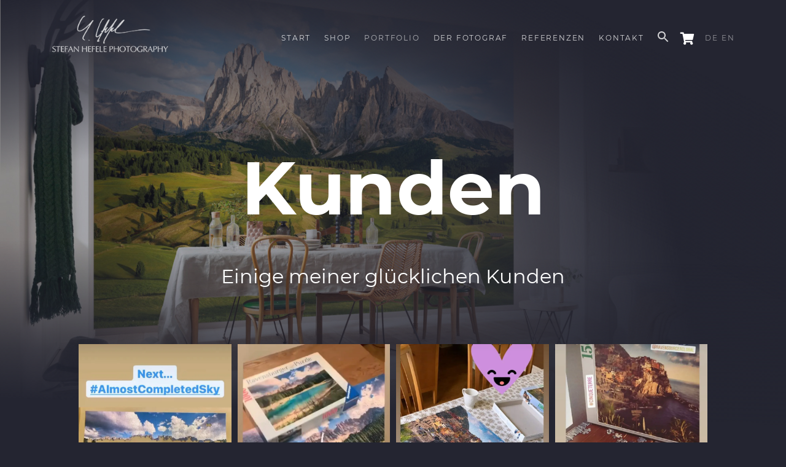

--- FILE ---
content_type: text/html; charset=UTF-8
request_url: https://www.stefan-hefele.de/de/landschaftsbilder/happy-clients/
body_size: 40387
content:
<!DOCTYPE html>
<html lang="de" >
<head><meta charset="UTF-8"><script>if(navigator.userAgent.match(/MSIE|Internet Explorer/i)||navigator.userAgent.match(/Trident\/7\..*?rv:11/i)){var href=document.location.href;if(!href.match(/[?&]nowprocket/)){if(href.indexOf("?")==-1){if(href.indexOf("#")==-1){document.location.href=href+"?nowprocket=1"}else{document.location.href=href.replace("#","?nowprocket=1#")}}else{if(href.indexOf("#")==-1){document.location.href=href+"&nowprocket=1"}else{document.location.href=href.replace("#","&nowprocket=1#")}}}}</script><script>(()=>{class RocketLazyLoadScripts{constructor(){this.v="2.0.4",this.userEvents=["keydown","keyup","mousedown","mouseup","mousemove","mouseover","mouseout","touchmove","touchstart","touchend","touchcancel","wheel","click","dblclick","input"],this.attributeEvents=["onblur","onclick","oncontextmenu","ondblclick","onfocus","onmousedown","onmouseenter","onmouseleave","onmousemove","onmouseout","onmouseover","onmouseup","onmousewheel","onscroll","onsubmit"]}async t(){this.i(),this.o(),/iP(ad|hone)/.test(navigator.userAgent)&&this.h(),this.u(),this.l(this),this.m(),this.k(this),this.p(this),this._(),await Promise.all([this.R(),this.L()]),this.lastBreath=Date.now(),this.S(this),this.P(),this.D(),this.O(),this.M(),await this.C(this.delayedScripts.normal),await this.C(this.delayedScripts.defer),await this.C(this.delayedScripts.async),await this.T(),await this.F(),await this.j(),await this.A(),window.dispatchEvent(new Event("rocket-allScriptsLoaded")),this.everythingLoaded=!0,this.lastTouchEnd&&await new Promise(t=>setTimeout(t,500-Date.now()+this.lastTouchEnd)),this.I(),this.H(),this.U(),this.W()}i(){this.CSPIssue=sessionStorage.getItem("rocketCSPIssue"),document.addEventListener("securitypolicyviolation",t=>{this.CSPIssue||"script-src-elem"!==t.violatedDirective||"data"!==t.blockedURI||(this.CSPIssue=!0,sessionStorage.setItem("rocketCSPIssue",!0))},{isRocket:!0})}o(){window.addEventListener("pageshow",t=>{this.persisted=t.persisted,this.realWindowLoadedFired=!0},{isRocket:!0}),window.addEventListener("pagehide",()=>{this.onFirstUserAction=null},{isRocket:!0})}h(){let t;function e(e){t=e}window.addEventListener("touchstart",e,{isRocket:!0}),window.addEventListener("touchend",function i(o){o.changedTouches[0]&&t.changedTouches[0]&&Math.abs(o.changedTouches[0].pageX-t.changedTouches[0].pageX)<10&&Math.abs(o.changedTouches[0].pageY-t.changedTouches[0].pageY)<10&&o.timeStamp-t.timeStamp<200&&(window.removeEventListener("touchstart",e,{isRocket:!0}),window.removeEventListener("touchend",i,{isRocket:!0}),"INPUT"===o.target.tagName&&"text"===o.target.type||(o.target.dispatchEvent(new TouchEvent("touchend",{target:o.target,bubbles:!0})),o.target.dispatchEvent(new MouseEvent("mouseover",{target:o.target,bubbles:!0})),o.target.dispatchEvent(new PointerEvent("click",{target:o.target,bubbles:!0,cancelable:!0,detail:1,clientX:o.changedTouches[0].clientX,clientY:o.changedTouches[0].clientY})),event.preventDefault()))},{isRocket:!0})}q(t){this.userActionTriggered||("mousemove"!==t.type||this.firstMousemoveIgnored?"keyup"===t.type||"mouseover"===t.type||"mouseout"===t.type||(this.userActionTriggered=!0,this.onFirstUserAction&&this.onFirstUserAction()):this.firstMousemoveIgnored=!0),"click"===t.type&&t.preventDefault(),t.stopPropagation(),t.stopImmediatePropagation(),"touchstart"===this.lastEvent&&"touchend"===t.type&&(this.lastTouchEnd=Date.now()),"click"===t.type&&(this.lastTouchEnd=0),this.lastEvent=t.type,t.composedPath&&t.composedPath()[0].getRootNode()instanceof ShadowRoot&&(t.rocketTarget=t.composedPath()[0]),this.savedUserEvents.push(t)}u(){this.savedUserEvents=[],this.userEventHandler=this.q.bind(this),this.userEvents.forEach(t=>window.addEventListener(t,this.userEventHandler,{passive:!1,isRocket:!0})),document.addEventListener("visibilitychange",this.userEventHandler,{isRocket:!0})}U(){this.userEvents.forEach(t=>window.removeEventListener(t,this.userEventHandler,{passive:!1,isRocket:!0})),document.removeEventListener("visibilitychange",this.userEventHandler,{isRocket:!0}),this.savedUserEvents.forEach(t=>{(t.rocketTarget||t.target).dispatchEvent(new window[t.constructor.name](t.type,t))})}m(){const t="return false",e=Array.from(this.attributeEvents,t=>"data-rocket-"+t),i="["+this.attributeEvents.join("],[")+"]",o="[data-rocket-"+this.attributeEvents.join("],[data-rocket-")+"]",s=(e,i,o)=>{o&&o!==t&&(e.setAttribute("data-rocket-"+i,o),e["rocket"+i]=new Function("event",o),e.setAttribute(i,t))};new MutationObserver(t=>{for(const n of t)"attributes"===n.type&&(n.attributeName.startsWith("data-rocket-")||this.everythingLoaded?n.attributeName.startsWith("data-rocket-")&&this.everythingLoaded&&this.N(n.target,n.attributeName.substring(12)):s(n.target,n.attributeName,n.target.getAttribute(n.attributeName))),"childList"===n.type&&n.addedNodes.forEach(t=>{if(t.nodeType===Node.ELEMENT_NODE)if(this.everythingLoaded)for(const i of[t,...t.querySelectorAll(o)])for(const t of i.getAttributeNames())e.includes(t)&&this.N(i,t.substring(12));else for(const e of[t,...t.querySelectorAll(i)])for(const t of e.getAttributeNames())this.attributeEvents.includes(t)&&s(e,t,e.getAttribute(t))})}).observe(document,{subtree:!0,childList:!0,attributeFilter:[...this.attributeEvents,...e]})}I(){this.attributeEvents.forEach(t=>{document.querySelectorAll("[data-rocket-"+t+"]").forEach(e=>{this.N(e,t)})})}N(t,e){const i=t.getAttribute("data-rocket-"+e);i&&(t.setAttribute(e,i),t.removeAttribute("data-rocket-"+e))}k(t){Object.defineProperty(HTMLElement.prototype,"onclick",{get(){return this.rocketonclick||null},set(e){this.rocketonclick=e,this.setAttribute(t.everythingLoaded?"onclick":"data-rocket-onclick","this.rocketonclick(event)")}})}S(t){function e(e,i){let o=e[i];e[i]=null,Object.defineProperty(e,i,{get:()=>o,set(s){t.everythingLoaded?o=s:e["rocket"+i]=o=s}})}e(document,"onreadystatechange"),e(window,"onload"),e(window,"onpageshow");try{Object.defineProperty(document,"readyState",{get:()=>t.rocketReadyState,set(e){t.rocketReadyState=e},configurable:!0}),document.readyState="loading"}catch(t){console.log("WPRocket DJE readyState conflict, bypassing")}}l(t){this.originalAddEventListener=EventTarget.prototype.addEventListener,this.originalRemoveEventListener=EventTarget.prototype.removeEventListener,this.savedEventListeners=[],EventTarget.prototype.addEventListener=function(e,i,o){o&&o.isRocket||!t.B(e,this)&&!t.userEvents.includes(e)||t.B(e,this)&&!t.userActionTriggered||e.startsWith("rocket-")||t.everythingLoaded?t.originalAddEventListener.call(this,e,i,o):(t.savedEventListeners.push({target:this,remove:!1,type:e,func:i,options:o}),"mouseenter"!==e&&"mouseleave"!==e||t.originalAddEventListener.call(this,e,t.savedUserEvents.push,o))},EventTarget.prototype.removeEventListener=function(e,i,o){o&&o.isRocket||!t.B(e,this)&&!t.userEvents.includes(e)||t.B(e,this)&&!t.userActionTriggered||e.startsWith("rocket-")||t.everythingLoaded?t.originalRemoveEventListener.call(this,e,i,o):t.savedEventListeners.push({target:this,remove:!0,type:e,func:i,options:o})}}J(t,e){this.savedEventListeners=this.savedEventListeners.filter(i=>{let o=i.type,s=i.target||window;return e!==o||t!==s||(this.B(o,s)&&(i.type="rocket-"+o),this.$(i),!1)})}H(){EventTarget.prototype.addEventListener=this.originalAddEventListener,EventTarget.prototype.removeEventListener=this.originalRemoveEventListener,this.savedEventListeners.forEach(t=>this.$(t))}$(t){t.remove?this.originalRemoveEventListener.call(t.target,t.type,t.func,t.options):this.originalAddEventListener.call(t.target,t.type,t.func,t.options)}p(t){let e;function i(e){return t.everythingLoaded?e:e.split(" ").map(t=>"load"===t||t.startsWith("load.")?"rocket-jquery-load":t).join(" ")}function o(o){function s(e){const s=o.fn[e];o.fn[e]=o.fn.init.prototype[e]=function(){return this[0]===window&&t.userActionTriggered&&("string"==typeof arguments[0]||arguments[0]instanceof String?arguments[0]=i(arguments[0]):"object"==typeof arguments[0]&&Object.keys(arguments[0]).forEach(t=>{const e=arguments[0][t];delete arguments[0][t],arguments[0][i(t)]=e})),s.apply(this,arguments),this}}if(o&&o.fn&&!t.allJQueries.includes(o)){const e={DOMContentLoaded:[],"rocket-DOMContentLoaded":[]};for(const t in e)document.addEventListener(t,()=>{e[t].forEach(t=>t())},{isRocket:!0});o.fn.ready=o.fn.init.prototype.ready=function(i){function s(){parseInt(o.fn.jquery)>2?setTimeout(()=>i.bind(document)(o)):i.bind(document)(o)}return"function"==typeof i&&(t.realDomReadyFired?!t.userActionTriggered||t.fauxDomReadyFired?s():e["rocket-DOMContentLoaded"].push(s):e.DOMContentLoaded.push(s)),o([])},s("on"),s("one"),s("off"),t.allJQueries.push(o)}e=o}t.allJQueries=[],o(window.jQuery),Object.defineProperty(window,"jQuery",{get:()=>e,set(t){o(t)}})}P(){const t=new Map;document.write=document.writeln=function(e){const i=document.currentScript,o=document.createRange(),s=i.parentElement;let n=t.get(i);void 0===n&&(n=i.nextSibling,t.set(i,n));const c=document.createDocumentFragment();o.setStart(c,0),c.appendChild(o.createContextualFragment(e)),s.insertBefore(c,n)}}async R(){return new Promise(t=>{this.userActionTriggered?t():this.onFirstUserAction=t})}async L(){return new Promise(t=>{document.addEventListener("DOMContentLoaded",()=>{this.realDomReadyFired=!0,t()},{isRocket:!0})})}async j(){return this.realWindowLoadedFired?Promise.resolve():new Promise(t=>{window.addEventListener("load",t,{isRocket:!0})})}M(){this.pendingScripts=[];this.scriptsMutationObserver=new MutationObserver(t=>{for(const e of t)e.addedNodes.forEach(t=>{"SCRIPT"!==t.tagName||t.noModule||t.isWPRocket||this.pendingScripts.push({script:t,promise:new Promise(e=>{const i=()=>{const i=this.pendingScripts.findIndex(e=>e.script===t);i>=0&&this.pendingScripts.splice(i,1),e()};t.addEventListener("load",i,{isRocket:!0}),t.addEventListener("error",i,{isRocket:!0}),setTimeout(i,1e3)})})})}),this.scriptsMutationObserver.observe(document,{childList:!0,subtree:!0})}async F(){await this.X(),this.pendingScripts.length?(await this.pendingScripts[0].promise,await this.F()):this.scriptsMutationObserver.disconnect()}D(){this.delayedScripts={normal:[],async:[],defer:[]},document.querySelectorAll("script[type$=rocketlazyloadscript]").forEach(t=>{t.hasAttribute("data-rocket-src")?t.hasAttribute("async")&&!1!==t.async?this.delayedScripts.async.push(t):t.hasAttribute("defer")&&!1!==t.defer||"module"===t.getAttribute("data-rocket-type")?this.delayedScripts.defer.push(t):this.delayedScripts.normal.push(t):this.delayedScripts.normal.push(t)})}async _(){await this.L();let t=[];document.querySelectorAll("script[type$=rocketlazyloadscript][data-rocket-src]").forEach(e=>{let i=e.getAttribute("data-rocket-src");if(i&&!i.startsWith("data:")){i.startsWith("//")&&(i=location.protocol+i);try{const o=new URL(i).origin;o!==location.origin&&t.push({src:o,crossOrigin:e.crossOrigin||"module"===e.getAttribute("data-rocket-type")})}catch(t){}}}),t=[...new Map(t.map(t=>[JSON.stringify(t),t])).values()],this.Y(t,"preconnect")}async G(t){if(await this.K(),!0!==t.noModule||!("noModule"in HTMLScriptElement.prototype))return new Promise(e=>{let i;function o(){(i||t).setAttribute("data-rocket-status","executed"),e()}try{if(navigator.userAgent.includes("Firefox/")||""===navigator.vendor||this.CSPIssue)i=document.createElement("script"),[...t.attributes].forEach(t=>{let e=t.nodeName;"type"!==e&&("data-rocket-type"===e&&(e="type"),"data-rocket-src"===e&&(e="src"),i.setAttribute(e,t.nodeValue))}),t.text&&(i.text=t.text),t.nonce&&(i.nonce=t.nonce),i.hasAttribute("src")?(i.addEventListener("load",o,{isRocket:!0}),i.addEventListener("error",()=>{i.setAttribute("data-rocket-status","failed-network"),e()},{isRocket:!0}),setTimeout(()=>{i.isConnected||e()},1)):(i.text=t.text,o()),i.isWPRocket=!0,t.parentNode.replaceChild(i,t);else{const i=t.getAttribute("data-rocket-type"),s=t.getAttribute("data-rocket-src");i?(t.type=i,t.removeAttribute("data-rocket-type")):t.removeAttribute("type"),t.addEventListener("load",o,{isRocket:!0}),t.addEventListener("error",i=>{this.CSPIssue&&i.target.src.startsWith("data:")?(console.log("WPRocket: CSP fallback activated"),t.removeAttribute("src"),this.G(t).then(e)):(t.setAttribute("data-rocket-status","failed-network"),e())},{isRocket:!0}),s?(t.fetchPriority="high",t.removeAttribute("data-rocket-src"),t.src=s):t.src="data:text/javascript;base64,"+window.btoa(unescape(encodeURIComponent(t.text)))}}catch(i){t.setAttribute("data-rocket-status","failed-transform"),e()}});t.setAttribute("data-rocket-status","skipped")}async C(t){const e=t.shift();return e?(e.isConnected&&await this.G(e),this.C(t)):Promise.resolve()}O(){this.Y([...this.delayedScripts.normal,...this.delayedScripts.defer,...this.delayedScripts.async],"preload")}Y(t,e){this.trash=this.trash||[];let i=!0;var o=document.createDocumentFragment();t.forEach(t=>{const s=t.getAttribute&&t.getAttribute("data-rocket-src")||t.src;if(s&&!s.startsWith("data:")){const n=document.createElement("link");n.href=s,n.rel=e,"preconnect"!==e&&(n.as="script",n.fetchPriority=i?"high":"low"),t.getAttribute&&"module"===t.getAttribute("data-rocket-type")&&(n.crossOrigin=!0),t.crossOrigin&&(n.crossOrigin=t.crossOrigin),t.integrity&&(n.integrity=t.integrity),t.nonce&&(n.nonce=t.nonce),o.appendChild(n),this.trash.push(n),i=!1}}),document.head.appendChild(o)}W(){this.trash.forEach(t=>t.remove())}async T(){try{document.readyState="interactive"}catch(t){}this.fauxDomReadyFired=!0;try{await this.K(),this.J(document,"readystatechange"),document.dispatchEvent(new Event("rocket-readystatechange")),await this.K(),document.rocketonreadystatechange&&document.rocketonreadystatechange(),await this.K(),this.J(document,"DOMContentLoaded"),document.dispatchEvent(new Event("rocket-DOMContentLoaded")),await this.K(),this.J(window,"DOMContentLoaded"),window.dispatchEvent(new Event("rocket-DOMContentLoaded"))}catch(t){console.error(t)}}async A(){try{document.readyState="complete"}catch(t){}try{await this.K(),this.J(document,"readystatechange"),document.dispatchEvent(new Event("rocket-readystatechange")),await this.K(),document.rocketonreadystatechange&&document.rocketonreadystatechange(),await this.K(),this.J(window,"load"),window.dispatchEvent(new Event("rocket-load")),await this.K(),window.rocketonload&&window.rocketonload(),await this.K(),this.allJQueries.forEach(t=>t(window).trigger("rocket-jquery-load")),await this.K(),this.J(window,"pageshow");const t=new Event("rocket-pageshow");t.persisted=this.persisted,window.dispatchEvent(t),await this.K(),window.rocketonpageshow&&window.rocketonpageshow({persisted:this.persisted})}catch(t){console.error(t)}}async K(){Date.now()-this.lastBreath>45&&(await this.X(),this.lastBreath=Date.now())}async X(){return document.hidden?new Promise(t=>setTimeout(t)):new Promise(t=>requestAnimationFrame(t))}B(t,e){return e===document&&"readystatechange"===t||(e===document&&"DOMContentLoaded"===t||(e===window&&"DOMContentLoaded"===t||(e===window&&"load"===t||e===window&&"pageshow"===t)))}static run(){(new RocketLazyLoadScripts).t()}}RocketLazyLoadScripts.run()})();</script>

<meta name="viewport" content="width=device-width, initial-scale=1.0">
<!-- WP_HEAD() START -->
<script data-cfasync="false" data-no-defer="1" data-no-minify="1" data-no-optimize="1">var ewww_webp_supported=!1;function check_webp_feature(A,e){var w;e=void 0!==e?e:function(){},ewww_webp_supported?e(ewww_webp_supported):((w=new Image).onload=function(){ewww_webp_supported=0<w.width&&0<w.height,e&&e(ewww_webp_supported)},w.onerror=function(){e&&e(!1)},w.src="data:image/webp;base64,"+{alpha:"UklGRkoAAABXRUJQVlA4WAoAAAAQAAAAAAAAAAAAQUxQSAwAAAARBxAR/Q9ERP8DAABWUDggGAAAABQBAJ0BKgEAAQAAAP4AAA3AAP7mtQAAAA=="}[A])}check_webp_feature("alpha");</script><script data-cfasync="false" data-no-defer="1" data-no-minify="1" data-no-optimize="1">var Arrive=function(c,w){"use strict";if(c.MutationObserver&&"undefined"!=typeof HTMLElement){var r,a=0,u=(r=HTMLElement.prototype.matches||HTMLElement.prototype.webkitMatchesSelector||HTMLElement.prototype.mozMatchesSelector||HTMLElement.prototype.msMatchesSelector,{matchesSelector:function(e,t){return e instanceof HTMLElement&&r.call(e,t)},addMethod:function(e,t,r){var a=e[t];e[t]=function(){return r.length==arguments.length?r.apply(this,arguments):"function"==typeof a?a.apply(this,arguments):void 0}},callCallbacks:function(e,t){t&&t.options.onceOnly&&1==t.firedElems.length&&(e=[e[0]]);for(var r,a=0;r=e[a];a++)r&&r.callback&&r.callback.call(r.elem,r.elem);t&&t.options.onceOnly&&1==t.firedElems.length&&t.me.unbindEventWithSelectorAndCallback.call(t.target,t.selector,t.callback)},checkChildNodesRecursively:function(e,t,r,a){for(var i,n=0;i=e[n];n++)r(i,t,a)&&a.push({callback:t.callback,elem:i}),0<i.childNodes.length&&u.checkChildNodesRecursively(i.childNodes,t,r,a)},mergeArrays:function(e,t){var r,a={};for(r in e)e.hasOwnProperty(r)&&(a[r]=e[r]);for(r in t)t.hasOwnProperty(r)&&(a[r]=t[r]);return a},toElementsArray:function(e){return e=void 0!==e&&("number"!=typeof e.length||e===c)?[e]:e}}),e=(l.prototype.addEvent=function(e,t,r,a){a={target:e,selector:t,options:r,callback:a,firedElems:[]};return this._beforeAdding&&this._beforeAdding(a),this._eventsBucket.push(a),a},l.prototype.removeEvent=function(e){for(var t,r=this._eventsBucket.length-1;t=this._eventsBucket[r];r--)e(t)&&(this._beforeRemoving&&this._beforeRemoving(t),(t=this._eventsBucket.splice(r,1))&&t.length&&(t[0].callback=null))},l.prototype.beforeAdding=function(e){this._beforeAdding=e},l.prototype.beforeRemoving=function(e){this._beforeRemoving=e},l),t=function(i,n){var o=new e,l=this,s={fireOnAttributesModification:!1};return o.beforeAdding(function(t){var e=t.target;e!==c.document&&e!==c||(e=document.getElementsByTagName("html")[0]);var r=new MutationObserver(function(e){n.call(this,e,t)}),a=i(t.options);r.observe(e,a),t.observer=r,t.me=l}),o.beforeRemoving(function(e){e.observer.disconnect()}),this.bindEvent=function(e,t,r){t=u.mergeArrays(s,t);for(var a=u.toElementsArray(this),i=0;i<a.length;i++)o.addEvent(a[i],e,t,r)},this.unbindEvent=function(){var r=u.toElementsArray(this);o.removeEvent(function(e){for(var t=0;t<r.length;t++)if(this===w||e.target===r[t])return!0;return!1})},this.unbindEventWithSelectorOrCallback=function(r){var a=u.toElementsArray(this),i=r,e="function"==typeof r?function(e){for(var t=0;t<a.length;t++)if((this===w||e.target===a[t])&&e.callback===i)return!0;return!1}:function(e){for(var t=0;t<a.length;t++)if((this===w||e.target===a[t])&&e.selector===r)return!0;return!1};o.removeEvent(e)},this.unbindEventWithSelectorAndCallback=function(r,a){var i=u.toElementsArray(this);o.removeEvent(function(e){for(var t=0;t<i.length;t++)if((this===w||e.target===i[t])&&e.selector===r&&e.callback===a)return!0;return!1})},this},i=new function(){var s={fireOnAttributesModification:!1,onceOnly:!1,existing:!1};function n(e,t,r){return!(!u.matchesSelector(e,t.selector)||(e._id===w&&(e._id=a++),-1!=t.firedElems.indexOf(e._id)))&&(t.firedElems.push(e._id),!0)}var c=(i=new t(function(e){var t={attributes:!1,childList:!0,subtree:!0};return e.fireOnAttributesModification&&(t.attributes=!0),t},function(e,i){e.forEach(function(e){var t=e.addedNodes,r=e.target,a=[];null!==t&&0<t.length?u.checkChildNodesRecursively(t,i,n,a):"attributes"===e.type&&n(r,i)&&a.push({callback:i.callback,elem:r}),u.callCallbacks(a,i)})})).bindEvent;return i.bindEvent=function(e,t,r){t=void 0===r?(r=t,s):u.mergeArrays(s,t);var a=u.toElementsArray(this);if(t.existing){for(var i=[],n=0;n<a.length;n++)for(var o=a[n].querySelectorAll(e),l=0;l<o.length;l++)i.push({callback:r,elem:o[l]});if(t.onceOnly&&i.length)return r.call(i[0].elem,i[0].elem);setTimeout(u.callCallbacks,1,i)}c.call(this,e,t,r)},i},o=new function(){var a={};function i(e,t){return u.matchesSelector(e,t.selector)}var n=(o=new t(function(){return{childList:!0,subtree:!0}},function(e,r){e.forEach(function(e){var t=e.removedNodes,e=[];null!==t&&0<t.length&&u.checkChildNodesRecursively(t,r,i,e),u.callCallbacks(e,r)})})).bindEvent;return o.bindEvent=function(e,t,r){t=void 0===r?(r=t,a):u.mergeArrays(a,t),n.call(this,e,t,r)},o};d(HTMLElement.prototype),d(NodeList.prototype),d(HTMLCollection.prototype),d(HTMLDocument.prototype),d(Window.prototype);var n={};return s(i,n,"unbindAllArrive"),s(o,n,"unbindAllLeave"),n}function l(){this._eventsBucket=[],this._beforeAdding=null,this._beforeRemoving=null}function s(e,t,r){u.addMethod(t,r,e.unbindEvent),u.addMethod(t,r,e.unbindEventWithSelectorOrCallback),u.addMethod(t,r,e.unbindEventWithSelectorAndCallback)}function d(e){e.arrive=i.bindEvent,s(i,e,"unbindArrive"),e.leave=o.bindEvent,s(o,e,"unbindLeave")}}(window,void 0),ewww_webp_supported=!1;function check_webp_feature(e,t){var r;ewww_webp_supported?t(ewww_webp_supported):((r=new Image).onload=function(){ewww_webp_supported=0<r.width&&0<r.height,t(ewww_webp_supported)},r.onerror=function(){t(!1)},r.src="data:image/webp;base64,"+{alpha:"UklGRkoAAABXRUJQVlA4WAoAAAAQAAAAAAAAAAAAQUxQSAwAAAARBxAR/Q9ERP8DAABWUDggGAAAABQBAJ0BKgEAAQAAAP4AAA3AAP7mtQAAAA==",animation:"UklGRlIAAABXRUJQVlA4WAoAAAASAAAAAAAAAAAAQU5JTQYAAAD/////AABBTk1GJgAAAAAAAAAAAAAAAAAAAGQAAABWUDhMDQAAAC8AAAAQBxAREYiI/gcA"}[e])}function ewwwLoadImages(e){if(e){for(var t=document.querySelectorAll(".batch-image img, .image-wrapper a, .ngg-pro-masonry-item a, .ngg-galleria-offscreen-seo-wrapper a"),r=0,a=t.length;r<a;r++)ewwwAttr(t[r],"data-src",t[r].getAttribute("data-webp")),ewwwAttr(t[r],"data-thumbnail",t[r].getAttribute("data-webp-thumbnail"));for(var i=document.querySelectorAll("div.woocommerce-product-gallery__image"),r=0,a=i.length;r<a;r++)ewwwAttr(i[r],"data-thumb",i[r].getAttribute("data-webp-thumb"))}for(var n=document.querySelectorAll("video"),r=0,a=n.length;r<a;r++)ewwwAttr(n[r],"poster",e?n[r].getAttribute("data-poster-webp"):n[r].getAttribute("data-poster-image"));for(var o,l=document.querySelectorAll("img.ewww_webp_lazy_load"),r=0,a=l.length;r<a;r++)e&&(ewwwAttr(l[r],"data-lazy-srcset",l[r].getAttribute("data-lazy-srcset-webp")),ewwwAttr(l[r],"data-srcset",l[r].getAttribute("data-srcset-webp")),ewwwAttr(l[r],"data-lazy-src",l[r].getAttribute("data-lazy-src-webp")),ewwwAttr(l[r],"data-src",l[r].getAttribute("data-src-webp")),ewwwAttr(l[r],"data-orig-file",l[r].getAttribute("data-webp-orig-file")),ewwwAttr(l[r],"data-medium-file",l[r].getAttribute("data-webp-medium-file")),ewwwAttr(l[r],"data-large-file",l[r].getAttribute("data-webp-large-file")),null!=(o=l[r].getAttribute("srcset"))&&!1!==o&&o.includes("R0lGOD")&&ewwwAttr(l[r],"src",l[r].getAttribute("data-lazy-src-webp"))),l[r].className=l[r].className.replace(/\bewww_webp_lazy_load\b/,"");for(var s=document.querySelectorAll(".ewww_webp"),r=0,a=s.length;r<a;r++)e?(ewwwAttr(s[r],"srcset",s[r].getAttribute("data-srcset-webp")),ewwwAttr(s[r],"src",s[r].getAttribute("data-src-webp")),ewwwAttr(s[r],"data-orig-file",s[r].getAttribute("data-webp-orig-file")),ewwwAttr(s[r],"data-medium-file",s[r].getAttribute("data-webp-medium-file")),ewwwAttr(s[r],"data-large-file",s[r].getAttribute("data-webp-large-file")),ewwwAttr(s[r],"data-large_image",s[r].getAttribute("data-webp-large_image")),ewwwAttr(s[r],"data-src",s[r].getAttribute("data-webp-src"))):(ewwwAttr(s[r],"srcset",s[r].getAttribute("data-srcset-img")),ewwwAttr(s[r],"src",s[r].getAttribute("data-src-img"))),s[r].className=s[r].className.replace(/\bewww_webp\b/,"ewww_webp_loaded");window.jQuery&&jQuery.fn.isotope&&jQuery.fn.imagesLoaded&&(jQuery(".fusion-posts-container-infinite").imagesLoaded(function(){jQuery(".fusion-posts-container-infinite").hasClass("isotope")&&jQuery(".fusion-posts-container-infinite").isotope()}),jQuery(".fusion-portfolio:not(.fusion-recent-works) .fusion-portfolio-wrapper").imagesLoaded(function(){jQuery(".fusion-portfolio:not(.fusion-recent-works) .fusion-portfolio-wrapper").isotope()}))}function ewwwWebPInit(e){ewwwLoadImages(e),ewwwNggLoadGalleries(e),document.arrive(".ewww_webp",function(){ewwwLoadImages(e)}),document.arrive(".ewww_webp_lazy_load",function(){ewwwLoadImages(e)}),document.arrive("videos",function(){ewwwLoadImages(e)}),"loading"==document.readyState?document.addEventListener("DOMContentLoaded",ewwwJSONParserInit):("undefined"!=typeof galleries&&ewwwNggParseGalleries(e),ewwwWooParseVariations(e))}function ewwwAttr(e,t,r){null!=r&&!1!==r&&e.setAttribute(t,r)}function ewwwJSONParserInit(){"undefined"!=typeof galleries&&check_webp_feature("alpha",ewwwNggParseGalleries),check_webp_feature("alpha",ewwwWooParseVariations)}function ewwwWooParseVariations(e){if(e)for(var t=document.querySelectorAll("form.variations_form"),r=0,a=t.length;r<a;r++){var i=t[r].getAttribute("data-product_variations"),n=!1;try{for(var o in i=JSON.parse(i))void 0!==i[o]&&void 0!==i[o].image&&(void 0!==i[o].image.src_webp&&(i[o].image.src=i[o].image.src_webp,n=!0),void 0!==i[o].image.srcset_webp&&(i[o].image.srcset=i[o].image.srcset_webp,n=!0),void 0!==i[o].image.full_src_webp&&(i[o].image.full_src=i[o].image.full_src_webp,n=!0),void 0!==i[o].image.gallery_thumbnail_src_webp&&(i[o].image.gallery_thumbnail_src=i[o].image.gallery_thumbnail_src_webp,n=!0),void 0!==i[o].image.thumb_src_webp&&(i[o].image.thumb_src=i[o].image.thumb_src_webp,n=!0));n&&ewwwAttr(t[r],"data-product_variations",JSON.stringify(i))}catch(e){}}}function ewwwNggParseGalleries(e){if(e)for(var t in galleries){var r=galleries[t];galleries[t].images_list=ewwwNggParseImageList(r.images_list)}}function ewwwNggLoadGalleries(e){e&&document.addEventListener("ngg.galleria.themeadded",function(e,t){window.ngg_galleria._create_backup=window.ngg_galleria.create,window.ngg_galleria.create=function(e,t){var r=$(e).data("id");return galleries["gallery_"+r].images_list=ewwwNggParseImageList(galleries["gallery_"+r].images_list),window.ngg_galleria._create_backup(e,t)}})}function ewwwNggParseImageList(e){for(var t in e){var r=e[t];if(void 0!==r["image-webp"]&&(e[t].image=r["image-webp"],delete e[t]["image-webp"]),void 0!==r["thumb-webp"]&&(e[t].thumb=r["thumb-webp"],delete e[t]["thumb-webp"]),void 0!==r.full_image_webp&&(e[t].full_image=r.full_image_webp,delete e[t].full_image_webp),void 0!==r.srcsets)for(var a in r.srcsets)nggSrcset=r.srcsets[a],void 0!==r.srcsets[a+"-webp"]&&(e[t].srcsets[a]=r.srcsets[a+"-webp"],delete e[t].srcsets[a+"-webp"]);if(void 0!==r.full_srcsets)for(var i in r.full_srcsets)nggFSrcset=r.full_srcsets[i],void 0!==r.full_srcsets[i+"-webp"]&&(e[t].full_srcsets[i]=r.full_srcsets[i+"-webp"],delete e[t].full_srcsets[i+"-webp"])}return e}check_webp_feature("alpha",ewwwWebPInit);</script><meta name='robots' content='index, follow, max-image-preview:large, max-snippet:-1, max-video-preview:-1' />

	<!-- This site is optimized with the Yoast SEO plugin v24.5 - https://yoast.com/wordpress/plugins/seo/ -->
	<title>Happy Clients - Landschaftsbilder - Stefan Hefele Fotografie</title><link rel="preload" data-rocket-preload as="image" href="https://www.stefan-hefele.de/wp-content/uploads/2020/11/Happy-Clients-Background@2x.png.webp" fetchpriority="high">
	<meta name="description" content="Happy Clients - entdecke zusammen mit mir diese wunderbare Landschaft! Stefan Hefele Landschaftsbilder Fotografie." />
	<link rel="canonical" href="https://www.stefan-hefele.de/de/landschaftsbilder/happy-clients/" />
	<meta property="og:locale" content="de_DE" />
	<meta property="og:type" content="article" />
	<meta property="og:title" content="Happy Clients - Landschaftsbilder - Stefan Hefele Fotografie" />
	<meta property="og:description" content="Happy Clients - entdecke zusammen mit mir diese wunderbare Landschaft! Stefan Hefele Landschaftsbilder Fotografie." />
	<meta property="og:url" content="https://www.stefan-hefele.de/de/landschaftsbilder/happy-clients/" />
	<meta property="og:site_name" content="Stefan Hefele Fotografie" />
	<meta property="article:publisher" content="https://www.facebook.com/StefanHefelePhotography/" />
	<meta property="article:modified_time" content="2021-02-26T13:16:23+00:00" />
	<meta property="og:image" content="https://www.stefan-hefele.de/wp-content/uploads/2020/11/Happy-Clients-Background@2x.png" />
	<meta property="og:image:width" content="1024" />
	<meta property="og:image:height" content="612" />
	<meta property="og:image:type" content="image/png" />
	<meta name="twitter:card" content="summary_large_image" />
	<script type="application/ld+json" class="yoast-schema-graph">{"@context":"https://schema.org","@graph":[{"@type":"WebPage","@id":"https://www.stefan-hefele.de/de/landschaftsbilder/happy-clients/","url":"https://www.stefan-hefele.de/de/landschaftsbilder/happy-clients/","name":"Happy Clients - Landschaftsbilder - Stefan Hefele Fotografie","isPartOf":{"@id":"https://www.stefan-hefele.de/de/#website"},"primaryImageOfPage":{"@id":"https://www.stefan-hefele.de/de/landschaftsbilder/happy-clients/#primaryimage"},"image":{"@id":"https://www.stefan-hefele.de/de/landschaftsbilder/happy-clients/#primaryimage"},"thumbnailUrl":"https://www.stefan-hefele.de/wp-content/uploads/2020/11/Happy-Clients-Background@2x.png","datePublished":"2020-11-25T13:34:53+00:00","dateModified":"2021-02-26T13:16:23+00:00","description":"Happy Clients - entdecke zusammen mit mir diese wunderbare Landschaft! Stefan Hefele Landschaftsbilder Fotografie.","breadcrumb":{"@id":"https://www.stefan-hefele.de/de/landschaftsbilder/happy-clients/#breadcrumb"},"inLanguage":"de","potentialAction":[{"@type":"ReadAction","target":["https://www.stefan-hefele.de/de/landschaftsbilder/happy-clients/"]}]},{"@type":"ImageObject","inLanguage":"de","@id":"https://www.stefan-hefele.de/de/landschaftsbilder/happy-clients/#primaryimage","url":"https://www.stefan-hefele.de/wp-content/uploads/2020/11/Happy-Clients-Background@2x.png","contentUrl":"https://www.stefan-hefele.de/wp-content/uploads/2020/11/Happy-Clients-Background@2x.png","width":2200,"height":1315},{"@type":"BreadcrumbList","@id":"https://www.stefan-hefele.de/de/landschaftsbilder/happy-clients/#breadcrumb","itemListElement":[{"@type":"ListItem","position":1,"name":"Home","item":"https://www.stefan-hefele.de/de/"},{"@type":"ListItem","position":2,"name":"Galleries","item":"https://www.stefan-hefele.de/en/landscapes/"},{"@type":"ListItem","position":3,"name":"Happy Clients"}]},{"@type":"WebSite","@id":"https://www.stefan-hefele.de/de/#website","url":"https://www.stefan-hefele.de/de/","name":"Stefan Hefele Fotografie","description":"Landschaftsfotografie","publisher":{"@id":"https://www.stefan-hefele.de/de/#organization"},"potentialAction":[{"@type":"SearchAction","target":{"@type":"EntryPoint","urlTemplate":"https://www.stefan-hefele.de/de/?s={search_term_string}"},"query-input":{"@type":"PropertyValueSpecification","valueRequired":true,"valueName":"search_term_string"}}],"inLanguage":"de"},{"@type":"Organization","@id":"https://www.stefan-hefele.de/de/#organization","name":"Stefan Hefele Fotografie","url":"https://www.stefan-hefele.de/de/","logo":{"@type":"ImageObject","inLanguage":"de","@id":"https://www.stefan-hefele.de/de/#/schema/logo/image/","url":"https://www.stefan-hefele.de/wp-content/uploads/2021/05/logo-grau.png","contentUrl":"https://www.stefan-hefele.de/wp-content/uploads/2021/05/logo-grau.png","width":250,"height":100,"caption":"Stefan Hefele Fotografie"},"image":{"@id":"https://www.stefan-hefele.de/de/#/schema/logo/image/"},"sameAs":["https://www.facebook.com/StefanHefelePhotography/","https://www.instagram.com/stefanhefele/"]}]}</script>
	<!-- / Yoast SEO plugin. -->



<link rel='stylesheet' id='wp-block-library-css' href='https://www.stefan-hefele.de/wp-includes/css/dist/block-library/style.min.css?ver=6.5.7' type='text/css' media='all' />
<link data-minify="1" rel='stylesheet' id='yith-ywraq-gutenberg-css' href='https://www.stefan-hefele.de/wp-content/cache/min/1/wp-content/plugins/yith-woocommerce-request-a-quote-premium/assets/css/ywraq-gutenberg.css?ver=1754594205' type='text/css' media='all' />
<style id='classic-theme-styles-inline-css' type='text/css'>
/*! This file is auto-generated */
.wp-block-button__link{color:#fff;background-color:#32373c;border-radius:9999px;box-shadow:none;text-decoration:none;padding:calc(.667em + 2px) calc(1.333em + 2px);font-size:1.125em}.wp-block-file__button{background:#32373c;color:#fff;text-decoration:none}
</style>
<style id='global-styles-inline-css' type='text/css'>
body{--wp--preset--color--black: #000000;--wp--preset--color--cyan-bluish-gray: #abb8c3;--wp--preset--color--white: #ffffff;--wp--preset--color--pale-pink: #f78da7;--wp--preset--color--vivid-red: #cf2e2e;--wp--preset--color--luminous-vivid-orange: #ff6900;--wp--preset--color--luminous-vivid-amber: #fcb900;--wp--preset--color--light-green-cyan: #7bdcb5;--wp--preset--color--vivid-green-cyan: #00d084;--wp--preset--color--pale-cyan-blue: #8ed1fc;--wp--preset--color--vivid-cyan-blue: #0693e3;--wp--preset--color--vivid-purple: #9b51e0;--wp--preset--gradient--vivid-cyan-blue-to-vivid-purple: linear-gradient(135deg,rgba(6,147,227,1) 0%,rgb(155,81,224) 100%);--wp--preset--gradient--light-green-cyan-to-vivid-green-cyan: linear-gradient(135deg,rgb(122,220,180) 0%,rgb(0,208,130) 100%);--wp--preset--gradient--luminous-vivid-amber-to-luminous-vivid-orange: linear-gradient(135deg,rgba(252,185,0,1) 0%,rgba(255,105,0,1) 100%);--wp--preset--gradient--luminous-vivid-orange-to-vivid-red: linear-gradient(135deg,rgba(255,105,0,1) 0%,rgb(207,46,46) 100%);--wp--preset--gradient--very-light-gray-to-cyan-bluish-gray: linear-gradient(135deg,rgb(238,238,238) 0%,rgb(169,184,195) 100%);--wp--preset--gradient--cool-to-warm-spectrum: linear-gradient(135deg,rgb(74,234,220) 0%,rgb(151,120,209) 20%,rgb(207,42,186) 40%,rgb(238,44,130) 60%,rgb(251,105,98) 80%,rgb(254,248,76) 100%);--wp--preset--gradient--blush-light-purple: linear-gradient(135deg,rgb(255,206,236) 0%,rgb(152,150,240) 100%);--wp--preset--gradient--blush-bordeaux: linear-gradient(135deg,rgb(254,205,165) 0%,rgb(254,45,45) 50%,rgb(107,0,62) 100%);--wp--preset--gradient--luminous-dusk: linear-gradient(135deg,rgb(255,203,112) 0%,rgb(199,81,192) 50%,rgb(65,88,208) 100%);--wp--preset--gradient--pale-ocean: linear-gradient(135deg,rgb(255,245,203) 0%,rgb(182,227,212) 50%,rgb(51,167,181) 100%);--wp--preset--gradient--electric-grass: linear-gradient(135deg,rgb(202,248,128) 0%,rgb(113,206,126) 100%);--wp--preset--gradient--midnight: linear-gradient(135deg,rgb(2,3,129) 0%,rgb(40,116,252) 100%);--wp--preset--font-size--small: 13px;--wp--preset--font-size--medium: 20px;--wp--preset--font-size--large: 36px;--wp--preset--font-size--x-large: 42px;--wp--preset--font-family--inter: "Inter", sans-serif;--wp--preset--font-family--cardo: Cardo;--wp--preset--spacing--20: 0.44rem;--wp--preset--spacing--30: 0.67rem;--wp--preset--spacing--40: 1rem;--wp--preset--spacing--50: 1.5rem;--wp--preset--spacing--60: 2.25rem;--wp--preset--spacing--70: 3.38rem;--wp--preset--spacing--80: 5.06rem;--wp--preset--shadow--natural: 6px 6px 9px rgba(0, 0, 0, 0.2);--wp--preset--shadow--deep: 12px 12px 50px rgba(0, 0, 0, 0.4);--wp--preset--shadow--sharp: 6px 6px 0px rgba(0, 0, 0, 0.2);--wp--preset--shadow--outlined: 6px 6px 0px -3px rgba(255, 255, 255, 1), 6px 6px rgba(0, 0, 0, 1);--wp--preset--shadow--crisp: 6px 6px 0px rgba(0, 0, 0, 1);}:where(.is-layout-flex){gap: 0.5em;}:where(.is-layout-grid){gap: 0.5em;}body .is-layout-flex{display: flex;}body .is-layout-flex{flex-wrap: wrap;align-items: center;}body .is-layout-flex > *{margin: 0;}body .is-layout-grid{display: grid;}body .is-layout-grid > *{margin: 0;}:where(.wp-block-columns.is-layout-flex){gap: 2em;}:where(.wp-block-columns.is-layout-grid){gap: 2em;}:where(.wp-block-post-template.is-layout-flex){gap: 1.25em;}:where(.wp-block-post-template.is-layout-grid){gap: 1.25em;}.has-black-color{color: var(--wp--preset--color--black) !important;}.has-cyan-bluish-gray-color{color: var(--wp--preset--color--cyan-bluish-gray) !important;}.has-white-color{color: var(--wp--preset--color--white) !important;}.has-pale-pink-color{color: var(--wp--preset--color--pale-pink) !important;}.has-vivid-red-color{color: var(--wp--preset--color--vivid-red) !important;}.has-luminous-vivid-orange-color{color: var(--wp--preset--color--luminous-vivid-orange) !important;}.has-luminous-vivid-amber-color{color: var(--wp--preset--color--luminous-vivid-amber) !important;}.has-light-green-cyan-color{color: var(--wp--preset--color--light-green-cyan) !important;}.has-vivid-green-cyan-color{color: var(--wp--preset--color--vivid-green-cyan) !important;}.has-pale-cyan-blue-color{color: var(--wp--preset--color--pale-cyan-blue) !important;}.has-vivid-cyan-blue-color{color: var(--wp--preset--color--vivid-cyan-blue) !important;}.has-vivid-purple-color{color: var(--wp--preset--color--vivid-purple) !important;}.has-black-background-color{background-color: var(--wp--preset--color--black) !important;}.has-cyan-bluish-gray-background-color{background-color: var(--wp--preset--color--cyan-bluish-gray) !important;}.has-white-background-color{background-color: var(--wp--preset--color--white) !important;}.has-pale-pink-background-color{background-color: var(--wp--preset--color--pale-pink) !important;}.has-vivid-red-background-color{background-color: var(--wp--preset--color--vivid-red) !important;}.has-luminous-vivid-orange-background-color{background-color: var(--wp--preset--color--luminous-vivid-orange) !important;}.has-luminous-vivid-amber-background-color{background-color: var(--wp--preset--color--luminous-vivid-amber) !important;}.has-light-green-cyan-background-color{background-color: var(--wp--preset--color--light-green-cyan) !important;}.has-vivid-green-cyan-background-color{background-color: var(--wp--preset--color--vivid-green-cyan) !important;}.has-pale-cyan-blue-background-color{background-color: var(--wp--preset--color--pale-cyan-blue) !important;}.has-vivid-cyan-blue-background-color{background-color: var(--wp--preset--color--vivid-cyan-blue) !important;}.has-vivid-purple-background-color{background-color: var(--wp--preset--color--vivid-purple) !important;}.has-black-border-color{border-color: var(--wp--preset--color--black) !important;}.has-cyan-bluish-gray-border-color{border-color: var(--wp--preset--color--cyan-bluish-gray) !important;}.has-white-border-color{border-color: var(--wp--preset--color--white) !important;}.has-pale-pink-border-color{border-color: var(--wp--preset--color--pale-pink) !important;}.has-vivid-red-border-color{border-color: var(--wp--preset--color--vivid-red) !important;}.has-luminous-vivid-orange-border-color{border-color: var(--wp--preset--color--luminous-vivid-orange) !important;}.has-luminous-vivid-amber-border-color{border-color: var(--wp--preset--color--luminous-vivid-amber) !important;}.has-light-green-cyan-border-color{border-color: var(--wp--preset--color--light-green-cyan) !important;}.has-vivid-green-cyan-border-color{border-color: var(--wp--preset--color--vivid-green-cyan) !important;}.has-pale-cyan-blue-border-color{border-color: var(--wp--preset--color--pale-cyan-blue) !important;}.has-vivid-cyan-blue-border-color{border-color: var(--wp--preset--color--vivid-cyan-blue) !important;}.has-vivid-purple-border-color{border-color: var(--wp--preset--color--vivid-purple) !important;}.has-vivid-cyan-blue-to-vivid-purple-gradient-background{background: var(--wp--preset--gradient--vivid-cyan-blue-to-vivid-purple) !important;}.has-light-green-cyan-to-vivid-green-cyan-gradient-background{background: var(--wp--preset--gradient--light-green-cyan-to-vivid-green-cyan) !important;}.has-luminous-vivid-amber-to-luminous-vivid-orange-gradient-background{background: var(--wp--preset--gradient--luminous-vivid-amber-to-luminous-vivid-orange) !important;}.has-luminous-vivid-orange-to-vivid-red-gradient-background{background: var(--wp--preset--gradient--luminous-vivid-orange-to-vivid-red) !important;}.has-very-light-gray-to-cyan-bluish-gray-gradient-background{background: var(--wp--preset--gradient--very-light-gray-to-cyan-bluish-gray) !important;}.has-cool-to-warm-spectrum-gradient-background{background: var(--wp--preset--gradient--cool-to-warm-spectrum) !important;}.has-blush-light-purple-gradient-background{background: var(--wp--preset--gradient--blush-light-purple) !important;}.has-blush-bordeaux-gradient-background{background: var(--wp--preset--gradient--blush-bordeaux) !important;}.has-luminous-dusk-gradient-background{background: var(--wp--preset--gradient--luminous-dusk) !important;}.has-pale-ocean-gradient-background{background: var(--wp--preset--gradient--pale-ocean) !important;}.has-electric-grass-gradient-background{background: var(--wp--preset--gradient--electric-grass) !important;}.has-midnight-gradient-background{background: var(--wp--preset--gradient--midnight) !important;}.has-small-font-size{font-size: var(--wp--preset--font-size--small) !important;}.has-medium-font-size{font-size: var(--wp--preset--font-size--medium) !important;}.has-large-font-size{font-size: var(--wp--preset--font-size--large) !important;}.has-x-large-font-size{font-size: var(--wp--preset--font-size--x-large) !important;}
.wp-block-navigation a:where(:not(.wp-element-button)){color: inherit;}
:where(.wp-block-post-template.is-layout-flex){gap: 1.25em;}:where(.wp-block-post-template.is-layout-grid){gap: 1.25em;}
:where(.wp-block-columns.is-layout-flex){gap: 2em;}:where(.wp-block-columns.is-layout-grid){gap: 2em;}
.wp-block-pullquote{font-size: 1.5em;line-height: 1.6;}
</style>
<link data-minify="1" rel='stylesheet' id='oxygen-css' href='https://www.stefan-hefele.de/wp-content/cache/min/1/wp-content/plugins/oxygen/component-framework/oxygen.css?ver=1754594205' type='text/css' media='all' />
<link rel='stylesheet' id='core-sss-css' href='https://www.stefan-hefele.de/wp-content/plugins/oxy-ninja/public/css/core-sss.min.css?ver=3.5.3' type='text/css' media='all' />
<link data-minify="1" rel='stylesheet' id='rs-plugin-settings-css' href='https://www.stefan-hefele.de/wp-content/cache/min/1/wp-content/plugins/revslider/public/assets/css/rs6.css?ver=1754594205' type='text/css' media='all' />
<style id='rs-plugin-settings-inline-css' type='text/css'>
#rs-demo-id {}
</style>
<link data-minify="1" rel='stylesheet' id='woocommerce-layout-css' href='https://www.stefan-hefele.de/wp-content/cache/min/1/wp-content/plugins/woocommerce/assets/css/woocommerce-layout.css?ver=1754594205' type='text/css' media='all' />
<link data-minify="1" rel='stylesheet' id='woocommerce-smallscreen-css' href='https://www.stefan-hefele.de/wp-content/cache/min/1/wp-content/plugins/woocommerce/assets/css/woocommerce-smallscreen.css?ver=1754594205' type='text/css' media='only screen and (max-width: 768px)' />
<link data-minify="1" rel='stylesheet' id='woocommerce-general-css' href='https://www.stefan-hefele.de/wp-content/cache/min/1/wp-content/plugins/woocommerce/assets/css/woocommerce.css?ver=1754594205' type='text/css' media='all' />
<style id='woocommerce-inline-inline-css' type='text/css'>
.woocommerce form .form-row .required { visibility: visible; }
</style>
<link data-minify="1" rel='stylesheet' id='trp-language-switcher-style-css' href='https://www.stefan-hefele.de/wp-content/cache/min/1/wp-content/plugins/translatepress-multilingual/assets/css/trp-language-switcher.css?ver=1754594205' type='text/css' media='all' />
<link rel='stylesheet' id='ivory-search-styles-css' href='https://www.stefan-hefele.de/wp-content/plugins/add-search-to-menu/public/css/ivory-search.min.css?ver=5.5.14' type='text/css' media='all' />
<link rel='stylesheet' id='splide-css' href='https://www.stefan-hefele.de/wp-content/plugins/oxy-ninja/public/css/splide.min.css?ver=4.0.14' type='text/css' media='all' />
<link rel='stylesheet' id='photoswipe-css' href='https://www.stefan-hefele.de/wp-content/plugins/woocommerce/assets/css/photoswipe/photoswipe.min.css?ver=9.4.4' type='text/css' media='all' />
<link rel='stylesheet' id='photoswipe-default-skin-css' href='https://www.stefan-hefele.de/wp-content/plugins/woocommerce/assets/css/photoswipe/default-skin/default-skin.min.css?ver=9.4.4' type='text/css' media='all' />
<link rel='stylesheet' id='woo-variation-swatches-css' href='https://www.stefan-hefele.de/wp-content/plugins/woo-variation-swatches/assets/css/frontend.min.css?ver=1762886487' type='text/css' media='all' />
<style id='woo-variation-swatches-inline-css' type='text/css'>
:root {
--wvs-tick:url("data:image/svg+xml;utf8,%3Csvg filter='drop-shadow(0px 0px 2px rgb(0 0 0 / .8))' xmlns='http://www.w3.org/2000/svg'  viewBox='0 0 30 30'%3E%3Cpath fill='none' stroke='%23ffffff' stroke-linecap='round' stroke-linejoin='round' stroke-width='4' d='M4 16L11 23 27 7'/%3E%3C/svg%3E");

--wvs-cross:url("data:image/svg+xml;utf8,%3Csvg filter='drop-shadow(0px 0px 5px rgb(255 255 255 / .6))' xmlns='http://www.w3.org/2000/svg' width='72px' height='72px' viewBox='0 0 24 24'%3E%3Cpath fill='none' stroke='%23ff0000' stroke-linecap='round' stroke-width='0.6' d='M5 5L19 19M19 5L5 19'/%3E%3C/svg%3E");
--wvs-single-product-item-width:30px;
--wvs-single-product-item-height:30px;
--wvs-single-product-item-font-size:16px}
</style>
<link data-minify="1" rel='stylesheet' id='yith_ywraq_frontend-css' href='https://www.stefan-hefele.de/wp-content/cache/min/1/wp-content/plugins/yith-woocommerce-request-a-quote-premium/assets/css/ywraq-frontend.css?ver=1754594205' type='text/css' media='all' />
<style id='yith_ywraq_frontend-inline-css' type='text/css'>
.woocommerce .add-request-quote-button.button, .woocommerce .add-request-quote-button-addons.button, .yith-wceop-ywraq-button-wrapper .add-request-quote-button.button, .yith-wceop-ywraq-button-wrapper .add-request-quote-button-addons.button{
    background-color: rgb(255,255,255)!important;
    color: rgb(0,0,0)!important;
}
.woocommerce .add-request-quote-button.button:hover,  .woocommerce .add-request-quote-button-addons.button:hover,.yith-wceop-ywraq-button-wrapper .add-request-quote-button.button:hover,  .yith-wceop-ywraq-button-wrapper .add-request-quote-button-addons.button:hover{
    background-color: rgb(0,0,0)!important;
    color: rgb(255,255,255)!important;
}

#ywraq_checkout_quote.button{
	background: rgb(255,255,255);
    color: rgb(0,0,0);
    border: 1px solid rgb(0,0,0);
}

#ywraq_checkout_quote.button:hover{
	background: rgb(0,0,0);
    color: rgb(255,255,255);
    border: 1px solid rgb(0,0,0);
}

</style>
<link data-minify="1" rel='stylesheet' id='woocommerce-gzd-layout-css' href='https://www.stefan-hefele.de/wp-content/cache/min/1/wp-content/plugins/woocommerce-germanized/build/static/layout-styles.css?ver=1754594205' type='text/css' media='all' />
<style id='woocommerce-gzd-layout-inline-css' type='text/css'>
.woocommerce-checkout .shop_table { background-color: #eeeeee; } .product p.deposit-packaging-type { font-size: 1.25em !important; } p.woocommerce-shipping-destination { display: none; }
                .wc-gzd-nutri-score-value-a {
                    background: url(https://www.stefan-hefele.de/wp-content/plugins/woocommerce-germanized/assets/images/nutri-score-a.svg) no-repeat;
                }
                .wc-gzd-nutri-score-value-b {
                    background: url(https://www.stefan-hefele.de/wp-content/plugins/woocommerce-germanized/assets/images/nutri-score-b.svg) no-repeat;
                }
                .wc-gzd-nutri-score-value-c {
                    background: url(https://www.stefan-hefele.de/wp-content/plugins/woocommerce-germanized/assets/images/nutri-score-c.svg) no-repeat;
                }
                .wc-gzd-nutri-score-value-d {
                    background: url(https://www.stefan-hefele.de/wp-content/plugins/woocommerce-germanized/assets/images/nutri-score-d.svg) no-repeat;
                }
                .wc-gzd-nutri-score-value-e {
                    background: url(https://www.stefan-hefele.de/wp-content/plugins/woocommerce-germanized/assets/images/nutri-score-e.svg) no-repeat;
                }
            
</style>
<link rel='stylesheet' id='shiftnav-css' href='https://www.stefan-hefele.de/wp-content/plugins/shiftnav-pro/pro/assets/css/shiftnav.min.css?ver=1.7.0.1' type='text/css' media='all' />
<link rel='stylesheet' id='ubermenu-css' href='https://www.stefan-hefele.de/wp-content/plugins/ubermenu/pro/assets/css/ubermenu.min.css?ver=3.7.2' type='text/css' media='all' />
<link data-minify="1" rel='stylesheet' id='ubermenu-minimal-css' href='https://www.stefan-hefele.de/wp-content/cache/min/1/wp-content/plugins/ubermenu/assets/css/skins/minimal.css?ver=1754594205' type='text/css' media='all' />
<link data-minify="1" rel='stylesheet' id='ubermenu-font-awesome-all-css' href='https://www.stefan-hefele.de/wp-content/cache/min/1/wp-content/plugins/ubermenu/assets/fontawesome/css/all.min.css?ver=1754594205' type='text/css' media='all' />
<link data-minify="1" rel='stylesheet' id='shiftnav-font-awesome-css' href='https://www.stefan-hefele.de/wp-content/cache/min/1/wp-content/plugins/shiftnav-pro/assets/css/fontawesome/css/font-awesome.min.css?ver=1754594205' type='text/css' media='all' />
<link data-minify="1" rel='stylesheet' id='shiftnav-standard-dark-css' href='https://www.stefan-hefele.de/wp-content/cache/min/1/wp-content/plugins/shiftnav-pro/assets/css/skins/standard-dark.css?ver=1754594205' type='text/css' media='all' />
<style id='rocket-lazyload-inline-css' type='text/css'>
.rll-youtube-player{position:relative;padding-bottom:56.23%;height:0;overflow:hidden;max-width:100%;}.rll-youtube-player:focus-within{outline: 2px solid currentColor;outline-offset: 5px;}.rll-youtube-player iframe{position:absolute;top:0;left:0;width:100%;height:100%;z-index:100;background:0 0}.rll-youtube-player img{bottom:0;display:block;left:0;margin:auto;max-width:100%;width:100%;position:absolute;right:0;top:0;border:none;height:auto;-webkit-transition:.4s all;-moz-transition:.4s all;transition:.4s all}.rll-youtube-player img:hover{-webkit-filter:brightness(75%)}.rll-youtube-player .play{height:100%;width:100%;left:0;top:0;position:absolute;background:url(https://www.stefan-hefele.de/wp-content/plugins/wp-rocket/assets/img/youtube.png) no-repeat center;background-color: transparent !important;cursor:pointer;border:none;}
</style>
<script type="rocketlazyloadscript" data-rocket-type="text/javascript" data-rocket-src="https://www.stefan-hefele.de/wp-includes/js/jquery/jquery.min.js?ver=3.7.1" id="jquery-core-js"></script>
<script type="rocketlazyloadscript" data-rocket-type="text/javascript" data-rocket-src="https://www.stefan-hefele.de/wp-content/plugins/revslider/public/assets/js/rbtools.min.js?ver=6.3.9" id="tp-tools-js"></script>
<script type="rocketlazyloadscript" data-rocket-type="text/javascript" data-rocket-src="https://www.stefan-hefele.de/wp-content/plugins/revslider/public/assets/js/rs6.min.js?ver=6.3.9" id="revmin-js"></script>
<script type="rocketlazyloadscript" data-rocket-type="text/javascript" data-rocket-src="https://www.stefan-hefele.de/wp-content/plugins/woocommerce/assets/js/jquery-blockui/jquery.blockUI.min.js?ver=2.7.0-wc.9.4.4" id="jquery-blockui-js" data-wp-strategy="defer"></script>
<script type="text/javascript" id="wc-add-to-cart-js-extra">
/* <![CDATA[ */
var wc_add_to_cart_params = {"ajax_url":"\/wp-admin\/admin-ajax.php","wc_ajax_url":"https:\/\/www.stefan-hefele.de\/de\/?wc-ajax=%%endpoint%%","i18n_view_cart":"Warenkorb anzeigen","cart_url":"https:\/\/www.stefan-hefele.de\/de\/warenkorb\/","is_cart":"","cart_redirect_after_add":"no"};
/* ]]> */
</script>
<script type="rocketlazyloadscript" data-rocket-type="text/javascript" data-rocket-src="https://www.stefan-hefele.de/wp-content/plugins/woocommerce/assets/js/frontend/add-to-cart.min.js?ver=9.4.4" id="wc-add-to-cart-js" defer="defer" data-wp-strategy="defer"></script>
<script type="rocketlazyloadscript" data-rocket-type="text/javascript" data-rocket-src="https://www.stefan-hefele.de/wp-content/plugins/woocommerce/assets/js/js-cookie/js.cookie.min.js?ver=2.1.4-wc.9.4.4" id="js-cookie-js" defer="defer" data-wp-strategy="defer"></script>
<script type="text/javascript" id="woocommerce-js-extra">
/* <![CDATA[ */
var woocommerce_params = {"ajax_url":"\/wp-admin\/admin-ajax.php","wc_ajax_url":"https:\/\/www.stefan-hefele.de\/de\/?wc-ajax=%%endpoint%%"};
/* ]]> */
</script>
<script type="rocketlazyloadscript" data-rocket-type="text/javascript" data-rocket-src="https://www.stefan-hefele.de/wp-content/plugins/woocommerce/assets/js/frontend/woocommerce.min.js?ver=9.4.4" id="woocommerce-js" defer="defer" data-wp-strategy="defer"></script>
<script type="rocketlazyloadscript" data-minify="1" data-rocket-type="text/javascript" data-rocket-src="https://www.stefan-hefele.de/wp-content/cache/min/1/wp-content/plugins/translatepress-multilingual/assets/js/trp-frontend-compatibility.js?ver=1754594205" id="trp-frontend-compatibility-js"></script>
<script type="rocketlazyloadscript" data-rocket-type="text/javascript" data-rocket-src="https://www.stefan-hefele.de/wp-content/plugins/oxy-ninja/public/js/splide/splide.min.js?ver=4.0.14" id="splide-js"></script>
<script type="rocketlazyloadscript" data-rocket-type="text/javascript" data-rocket-src="https://www.stefan-hefele.de/wp-content/plugins/oxy-ninja/public/js/splide/splide-extension-auto-scroll.min.js?ver=0.5.2" id="splide-autoscroll-js"></script>
<script type="rocketlazyloadscript" data-rocket-type="text/javascript" data-rocket-src="https://www.stefan-hefele.de/wp-content/plugins/woocommerce/assets/js/zoom/jquery.zoom.min.js?ver=1.7.21-wc.9.4.4" id="zoom-js" defer="defer" data-wp-strategy="defer"></script>
<script type="rocketlazyloadscript" data-rocket-type="text/javascript" data-rocket-src="https://www.stefan-hefele.de/wp-content/plugins/woocommerce/assets/js/flexslider/jquery.flexslider.min.js?ver=2.7.2-wc.9.4.4" id="flexslider-js" defer="defer" data-wp-strategy="defer"></script>
<script type="rocketlazyloadscript" data-rocket-type="text/javascript" data-rocket-src="https://www.stefan-hefele.de/wp-content/plugins/woocommerce/assets/js/photoswipe/photoswipe.min.js?ver=4.1.1-wc.9.4.4" id="photoswipe-js" defer="defer" data-wp-strategy="defer"></script>
<script type="rocketlazyloadscript" data-rocket-type="text/javascript" data-rocket-src="https://www.stefan-hefele.de/wp-content/plugins/woocommerce/assets/js/photoswipe/photoswipe-ui-default.min.js?ver=4.1.1-wc.9.4.4" id="photoswipe-ui-default-js" defer="defer" data-wp-strategy="defer"></script>
<script type="text/javascript" id="wc-single-product-js-extra">
/* <![CDATA[ */
var wc_single_product_params = {"i18n_required_rating_text":"Bitte w\u00e4hle eine Bewertung","review_rating_required":"yes","flexslider":{"rtl":false,"animation":"slide","smoothHeight":true,"directionNav":false,"controlNav":"thumbnails","slideshow":false,"animationSpeed":500,"animationLoop":false,"allowOneSlide":false,"touch":false},"zoom_enabled":"1","zoom_options":[],"photoswipe_enabled":"1","photoswipe_options":{"shareEl":false,"closeOnScroll":false,"history":false,"hideAnimationDuration":0,"showAnimationDuration":0},"flexslider_enabled":"1"};
/* ]]> */
</script>
<script type="rocketlazyloadscript" data-rocket-type="text/javascript" data-rocket-src="https://www.stefan-hefele.de/wp-content/plugins/woocommerce/assets/js/frontend/single-product.min.js?ver=9.4.4" id="wc-single-product-js" defer="defer" data-wp-strategy="defer"></script>
<link rel="https://api.w.org/" href="https://www.stefan-hefele.de/de/wp-json/" /><link rel="alternate" type="application/json" href="https://www.stefan-hefele.de/de/wp-json/wp/v2/gallery/1271" /><link rel="EditURI" type="application/rsd+xml" title="RSD" href="https://www.stefan-hefele.de/xmlrpc.php?rsd" />
<link rel='shortlink' href='https://www.stefan-hefele.de/de/?p=1271' />
<link rel="alternate" type="application/json+oembed" href="https://www.stefan-hefele.de/de/wp-json/oembed/1.0/embed?url=https%3A%2F%2Fwww.stefan-hefele.de%2Fde%2Flandschaftsbilder%2Fhappy-clients%2F" />
<link rel="alternate" type="text/xml+oembed" href="https://www.stefan-hefele.de/de/wp-json/oembed/1.0/embed?url=https%3A%2F%2Fwww.stefan-hefele.de%2Fde%2Flandschaftsbilder%2Fhappy-clients%2F&#038;format=xml" />
<script type="rocketlazyloadscript" data-minify="1" async defer data-domain="stefan-hefele.de" data-rocket-src="https://www.stefan-hefele.de/wp-content/cache/min/1/js/plausible.js?ver=1754594205"></script>
	<!-- ShiftNav CSS
	================================================================ -->
	<style type="text/css" id="shiftnav-dynamic-css">

	@media only screen and (min-width:1101px){ #shiftnav-toggle-main, .shiftnav-toggle-mobile{ display:none; } .shiftnav-wrap { padding-top:0 !important; } }
	@media only screen and (max-width:1100px){ .ubermenu, body .ubermenu, .ubermenu.ubermenu-responsive-default, .ubermenu-responsive-toggle, #megaMenu{ display:none !important; } }

/** ShiftNav Custom Menu Styles (Customizer) **/
/* togglebar */
#shiftnav-toggle-main.shiftnav-toggle-main-entire-bar:before, #shiftnav-toggle-main .shiftnav-toggle-burger { font-size:32px; }
/* shiftnav-main */
.shiftnav.shiftnav-shiftnav-main { background:#242531; color:#c1c2ce; }
.shiftnav.shiftnav-shiftnav-main ul.shiftnav-menu li.menu-item > .shiftnav-target { background:#242531; color:#c1c2ce; }
.shiftnav.shiftnav-shiftnav-main ul.shiftnav-menu li.menu-item.shiftnav-active > .shiftnav-target, .shiftnav.shiftnav-shiftnav-main ul.shiftnav-menu li.menu-item.shiftnav-in-transition > .shiftnav-target, .shiftnav.shiftnav-shiftnav-main ul.shiftnav-menu.shiftnav-active-on-hover li.menu-item > .shiftnav-target:hover, .shiftnav.shiftnav-shiftnav-main ul.shiftnav-menu.shiftnav-active-highlight li.menu-item > .shiftnav-target:active { background:#242531; color:#ffffff; }
.shiftnav.shiftnav-shiftnav-main ul.shiftnav-menu li.menu-item.current-menu-item > .shiftnav-target, .shiftnav.shiftnav-shiftnav-main ul.shiftnav-menu li.menu-item ul.sub-menu .current-menu-item > .shiftnav-target, .shiftnav.shiftnav-shiftnav-main ul.shiftnav-menu > li.shiftnav-sub-accordion.current-menu-ancestor > .shiftnav-target, .shiftnav.shiftnav-shiftnav-main ul.shiftnav-menu > li.shiftnav-sub-shift.current-menu-ancestor > .shiftnav-target { background:#242531; color:#ffffff; }
.shiftnav.shiftnav-shiftnav-main ul.shiftnav-menu li.menu-item.shiftnav-highlight > .shiftnav-target, .shiftnav.shiftnav-shiftnav-main ul.shiftnav-menu li.menu-item ul.sub-menu .shiftnav-highlight > .shiftnav-target { background:#242531; color:#ffffff; }
.shiftnav.shiftnav-shiftnav-main ul.shiftnav-menu li.menu-item > .shiftnav-submenu-activation { background:#242531; color:#ffffff; }
.shiftnav.shiftnav-shiftnav-main ul.shiftnav-menu li.menu-item > .shiftnav-submenu-activation:hover, .shiftnav.shiftnav-shiftnav-main ul.shiftnav-menu li.menu-item.shiftnav-active > .shiftnav-submenu-activation, .shiftnav.shiftnav-shiftnav-main ul.shiftnav-menu li.menu-item.shiftnav-in-transition > .shiftnav-submenu-activation { background:#242531; }
.shiftnav.shiftnav-shiftnav-main ul.shiftnav-menu li.shiftnav-retract .shiftnav-target { background:#242531; color:#ffffff; }


/** ShiftNav Custom Tweaks (General Settings) **/
.shiftnav .shiftnav-menu-image-padded {
display: flex;
justify-content: center;
}

#shiftnav-toggle-main:focus {
outline: none;
}
/* Status: Loaded from Transient */

	</style>
	<!-- end ShiftNav CSS -->

	<style id="ubermenu-custom-generated-css">
/** Font Awesome 4 Compatibility **/
.fa{font-style:normal;font-variant:normal;font-weight:normal;font-family:FontAwesome;}

/** UberMenu Responsive Styles (Breakpoint Setting) **/
@media screen and (min-width: 1101px){
  .ubermenu{ display:block !important; } .ubermenu-responsive .ubermenu-item.ubermenu-hide-desktop{ display:none !important; } .ubermenu-responsive.ubermenu-retractors-responsive .ubermenu-retractor-mobile{ display:none; }  /* Top level items full height */ .ubermenu.ubermenu-horizontal.ubermenu-items-vstretch .ubermenu-nav{   display:flex;   align-items:stretch; } .ubermenu.ubermenu-horizontal.ubermenu-items-vstretch .ubermenu-item.ubermenu-item-level-0{   display:flex;   flex-direction:column; } .ubermenu.ubermenu-horizontal.ubermenu-items-vstretch .ubermenu-item.ubermenu-item-level-0 > .ubermenu-target{   flex:1;   display:flex;   align-items:center; flex-wrap:wrap; } .ubermenu.ubermenu-horizontal.ubermenu-items-vstretch .ubermenu-item.ubermenu-item-level-0 > .ubermenu-target > .ubermenu-target-divider{ position:static; flex-basis:100%; } .ubermenu.ubermenu-horizontal.ubermenu-items-vstretch .ubermenu-item.ubermenu-item-level-0 > .ubermenu-target.ubermenu-item-layout-image_left > .ubermenu-target-text{ padding-left:1em; } .ubermenu.ubermenu-horizontal.ubermenu-items-vstretch .ubermenu-item.ubermenu-item-level-0 > .ubermenu-target.ubermenu-item-layout-image_right > .ubermenu-target-text{ padding-right:1em; } .ubermenu.ubermenu-horizontal.ubermenu-items-vstretch .ubermenu-item.ubermenu-item-level-0 > .ubermenu-target.ubermenu-item-layout-image_above, .ubermenu.ubermenu-horizontal.ubermenu-items-vstretch .ubermenu-item.ubermenu-item-level-0 > .ubermenu-target.ubermenu-item-layout-image_below{ flex-direction:column; } .ubermenu.ubermenu-horizontal.ubermenu-items-vstretch .ubermenu-item.ubermenu-item-level-0 > .ubermenu-submenu-drop{   top:100%; } .ubermenu.ubermenu-horizontal.ubermenu-items-vstretch .ubermenu-item-level-0:not(.ubermenu-align-right) + .ubermenu-item.ubermenu-align-right{ margin-left:auto; }  /* Force current submenu always open but below others */ .ubermenu-force-current-submenu .ubermenu-item-level-0.ubermenu-current-menu-item > .ubermenu-submenu-drop, .ubermenu-force-current-submenu .ubermenu-item-level-0.ubermenu-current-menu-ancestor > .ubermenu-submenu-drop {     display: block!important;     opacity: 1!important;     visibility: visible!important;     margin: 0!important;     top: auto!important;     height: auto;     z-index:19; }   /* Invert Horizontal menu to make subs go up */ .ubermenu-invert.ubermenu-horizontal .ubermenu-item-level-0 > .ubermenu-submenu-drop, .ubermenu-invert.ubermenu-horizontal.ubermenu-items-vstretch .ubermenu-item.ubermenu-item-level-0>.ubermenu-submenu-drop{  top:auto;  bottom:100%; } .ubermenu-invert.ubermenu-horizontal.ubermenu-sub-indicators .ubermenu-item-level-0.ubermenu-has-submenu-drop > .ubermenu-target > .ubermenu-sub-indicator{ transform:rotate(180deg); } /* Make second level flyouts fly up */ .ubermenu-invert.ubermenu-horizontal .ubermenu-submenu .ubermenu-item.ubermenu-active > .ubermenu-submenu-type-flyout{     top:auto;     bottom:0; } /* Clip the submenus properly when inverted */ .ubermenu-invert.ubermenu-horizontal .ubermenu-item-level-0 > .ubermenu-submenu-drop{     clip: rect(-5000px,5000px,auto,-5000px); }    /* Invert Vertical menu to make subs go left */ .ubermenu-invert.ubermenu-vertical .ubermenu-item-level-0 > .ubermenu-submenu-drop{   right:100%;   left:auto; } .ubermenu-invert.ubermenu-vertical.ubermenu-sub-indicators .ubermenu-item-level-0.ubermenu-item-has-children > .ubermenu-target > .ubermenu-sub-indicator{   right:auto;   left:10px; transform:rotate(90deg); } .ubermenu-vertical.ubermenu-invert .ubermenu-item > .ubermenu-submenu-drop {   clip: rect(-5000px,5000px,5000px,-5000px); } /* Vertical Flyout > Flyout */ .ubermenu-vertical.ubermenu-invert.ubermenu-sub-indicators .ubermenu-has-submenu-drop > .ubermenu-target{   padding-left:25px; } .ubermenu-vertical.ubermenu-invert .ubermenu-item > .ubermenu-target > .ubermenu-sub-indicator {   right:auto;   left:10px;   transform:rotate(90deg); } .ubermenu-vertical.ubermenu-invert .ubermenu-item > .ubermenu-submenu-drop.ubermenu-submenu-type-flyout, .ubermenu-vertical.ubermenu-invert .ubermenu-submenu-type-flyout > .ubermenu-item > .ubermenu-submenu-drop {   right: 100%;   left: auto; }  .ubermenu-responsive-toggle{ display:none; }
}
@media screen and (max-width: 1100px){
   .ubermenu-responsive-toggle, .ubermenu-sticky-toggle-wrapper { display: block; }  .ubermenu-responsive{ width:100%; max-height:600px; visibility:visible; overflow:visible;  -webkit-transition:max-height 1s ease-in; transition:max-height .3s ease-in; } .ubermenu-responsive.ubermenu-mobile-accordion:not(.ubermenu-mobile-modal):not(.ubermenu-in-transition):not(.ubermenu-responsive-collapse){ max-height:none; } .ubermenu-responsive.ubermenu-items-align-center{   text-align:left; } .ubermenu-responsive.ubermenu{ margin:0; } .ubermenu-responsive.ubermenu .ubermenu-nav{ display:block; }  .ubermenu-responsive.ubermenu-responsive-nocollapse, .ubermenu-repsonsive.ubermenu-no-transitions{ display:block; max-height:none; }  .ubermenu-responsive.ubermenu-responsive-collapse{ max-height:none; visibility:visible; overflow:visible; } .ubermenu-responsive.ubermenu-responsive-collapse{ max-height:0; overflow:hidden !important; visibility:hidden; } .ubermenu-responsive.ubermenu-in-transition, .ubermenu-responsive.ubermenu-in-transition .ubermenu-nav{ overflow:hidden !important; visibility:visible; } .ubermenu-responsive.ubermenu-responsive-collapse:not(.ubermenu-in-transition){ border-top-width:0; border-bottom-width:0; } .ubermenu-responsive.ubermenu-responsive-collapse .ubermenu-item .ubermenu-submenu{ display:none; }  .ubermenu-responsive .ubermenu-item-level-0{ width:50%; } .ubermenu-responsive.ubermenu-responsive-single-column .ubermenu-item-level-0{ float:none; clear:both; width:100%; } .ubermenu-responsive .ubermenu-item.ubermenu-item-level-0 > .ubermenu-target{ border:none; box-shadow:none; } .ubermenu-responsive .ubermenu-item.ubermenu-has-submenu-flyout{ position:static; } .ubermenu-responsive.ubermenu-sub-indicators .ubermenu-submenu-type-flyout .ubermenu-has-submenu-drop > .ubermenu-target > .ubermenu-sub-indicator{ transform:rotate(0); right:10px; left:auto; } .ubermenu-responsive .ubermenu-nav .ubermenu-item .ubermenu-submenu.ubermenu-submenu-drop{ width:100%; min-width:100%; max-width:100%; top:auto; left:0 !important; } .ubermenu-responsive.ubermenu-has-border .ubermenu-nav .ubermenu-item .ubermenu-submenu.ubermenu-submenu-drop{ left: -1px !important; /* For borders */ } .ubermenu-responsive .ubermenu-submenu.ubermenu-submenu-type-mega > .ubermenu-item.ubermenu-column{ min-height:0; border-left:none;  float:left; /* override left/center/right content alignment */ display:block; } .ubermenu-responsive .ubermenu-item.ubermenu-active > .ubermenu-submenu.ubermenu-submenu-type-mega{     max-height:none;     height:auto;/*prevent overflow scrolling since android is still finicky*/     overflow:visible; } .ubermenu-responsive.ubermenu-transition-slide .ubermenu-item.ubermenu-in-transition > .ubermenu-submenu-drop{ max-height:1000px; /* because of slide transition */ } .ubermenu .ubermenu-submenu-type-flyout .ubermenu-submenu-type-mega{ min-height:0; } .ubermenu.ubermenu-responsive .ubermenu-column, .ubermenu.ubermenu-responsive .ubermenu-column-auto{ min-width:50%; } .ubermenu.ubermenu-responsive .ubermenu-autoclear > .ubermenu-column{ clear:none; } .ubermenu.ubermenu-responsive .ubermenu-column:nth-of-type(2n+1){ clear:both; } .ubermenu.ubermenu-responsive .ubermenu-submenu-retractor-top:not(.ubermenu-submenu-retractor-top-2) .ubermenu-column:nth-of-type(2n+1){ clear:none; } .ubermenu.ubermenu-responsive .ubermenu-submenu-retractor-top:not(.ubermenu-submenu-retractor-top-2) .ubermenu-column:nth-of-type(2n+2){ clear:both; }  .ubermenu-responsive-single-column-subs .ubermenu-submenu .ubermenu-item { float: none; clear: both; width: 100%; min-width: 100%; }   .ubermenu.ubermenu-responsive .ubermenu-tabs, .ubermenu.ubermenu-responsive .ubermenu-tabs-group, .ubermenu.ubermenu-responsive .ubermenu-tab, .ubermenu.ubermenu-responsive .ubermenu-tab-content-panel{ /** TABS SHOULD BE 100%  ACCORDION */ width:100%; min-width:100%; max-width:100%; left:0; } .ubermenu.ubermenu-responsive .ubermenu-tabs, .ubermenu.ubermenu-responsive .ubermenu-tab-content-panel{ min-height:0 !important;/* Override Inline Style from JS */ } .ubermenu.ubermenu-responsive .ubermenu-tabs{ z-index:15; } .ubermenu.ubermenu-responsive .ubermenu-tab-content-panel{ z-index:20; } /* Tab Layering */ .ubermenu-responsive .ubermenu-tab{ position:relative; } .ubermenu-responsive .ubermenu-tab.ubermenu-active{ position:relative; z-index:20; } .ubermenu-responsive .ubermenu-tab > .ubermenu-target{ border-width:0 0 1px 0; } .ubermenu-responsive.ubermenu-sub-indicators .ubermenu-tabs > .ubermenu-tabs-group > .ubermenu-tab.ubermenu-has-submenu-drop > .ubermenu-target > .ubermenu-sub-indicator{ transform:rotate(0); right:10px; left:auto; }  .ubermenu-responsive .ubermenu-tabs > .ubermenu-tabs-group > .ubermenu-tab > .ubermenu-tab-content-panel{ top:auto; border-width:1px; } .ubermenu-responsive .ubermenu-tab-layout-bottom > .ubermenu-tabs-group{ /*position:relative;*/ }   .ubermenu-reponsive .ubermenu-item-level-0 > .ubermenu-submenu-type-stack{ /* Top Level Stack Columns */ position:relative; }  .ubermenu-responsive .ubermenu-submenu-type-stack .ubermenu-column, .ubermenu-responsive .ubermenu-submenu-type-stack .ubermenu-column-auto{ /* Stack Columns */ width:100%; max-width:100%; }   .ubermenu-responsive .ubermenu-item-mini{ /* Mini items */ min-width:0; width:auto; float:left; clear:none !important; } .ubermenu-responsive .ubermenu-item.ubermenu-item-mini > a.ubermenu-target{ padding-left:20px; padding-right:20px; }   .ubermenu-responsive .ubermenu-item.ubermenu-hide-mobile{ /* Hiding items */ display:none !important; }  .ubermenu-responsive.ubermenu-hide-bkgs .ubermenu-submenu.ubermenu-submenu-bkg-img{ /** Hide Background Images in Submenu */ background-image:none; } .ubermenu.ubermenu-responsive .ubermenu-item-level-0.ubermenu-item-mini{ min-width:0; width:auto; } .ubermenu-vertical .ubermenu-item.ubermenu-item-level-0{ width:100%; } .ubermenu-vertical.ubermenu-sub-indicators .ubermenu-item-level-0.ubermenu-item-has-children > .ubermenu-target > .ubermenu-sub-indicator{ right:10px; left:auto; transform:rotate(0); } .ubermenu-vertical .ubermenu-item.ubermenu-item-level-0.ubermenu-relative.ubermenu-active > .ubermenu-submenu-drop.ubermenu-submenu-align-vertical_parent_item{     top:auto; }   .ubermenu.ubermenu-responsive .ubermenu-tabs{     position:static; } /* Tabs on Mobile with mouse (but not click) - leave space to hover off */ .ubermenu:not(.ubermenu-is-mobile):not(.ubermenu-submenu-indicator-closes) .ubermenu-submenu .ubermenu-tab[data-ubermenu-trigger="mouseover"] .ubermenu-tab-content-panel, .ubermenu:not(.ubermenu-is-mobile):not(.ubermenu-submenu-indicator-closes) .ubermenu-submenu .ubermenu-tab[data-ubermenu-trigger="hover_intent"] .ubermenu-tab-content-panel{     margin-left:6%; width:94%; min-width:94%; }  /* Sub indicator close visibility */ .ubermenu.ubermenu-submenu-indicator-closes .ubermenu-active > .ubermenu-target > .ubermenu-sub-indicator-close{ display:block; display: flex; align-items: center; justify-content: center; } .ubermenu.ubermenu-submenu-indicator-closes .ubermenu-active > .ubermenu-target > .ubermenu-sub-indicator{ display:none; }  .ubermenu .ubermenu-tabs .ubermenu-tab-content-panel{     box-shadow: 0 5px 10px rgba(0,0,0,.075); }  /* When submenus and items go full width, move items back to appropriate positioning */ .ubermenu .ubermenu-submenu-rtl {     direction: ltr; }   /* Fixed position mobile menu */ .ubermenu.ubermenu-mobile-modal{   position:fixed;   z-index:9999999; opacity:1;   top:0;   left:0;   width:100%;   width:100vw;   max-width:100%;   max-width:100vw; height:100%; height:calc(100vh - calc(100vh - 100%)); height:-webkit-fill-available; max-height:calc(100vh - calc(100vh - 100%)); max-height:-webkit-fill-available;   border:none; box-sizing:border-box;    display:flex;   flex-direction:column;   justify-content:flex-start; overflow-y:auto !important; /* for non-accordion mode */ overflow-x:hidden !important; overscroll-behavior: contain; transform:scale(1); transition-duration:.1s; transition-property: all; } .ubermenu.ubermenu-mobile-modal.ubermenu-mobile-accordion.ubermenu-interaction-press{ overflow-y:hidden !important; } .ubermenu.ubermenu-mobile-modal.ubermenu-responsive-collapse{ overflow:hidden !important; opacity:0; transform:scale(.9); visibility:hidden; } .ubermenu.ubermenu-mobile-modal .ubermenu-nav{   flex:1;   overflow-y:auto !important; overscroll-behavior: contain; } .ubermenu.ubermenu-mobile-modal .ubermenu-item-level-0{ margin:0; } .ubermenu.ubermenu-mobile-modal .ubermenu-mobile-close-button{ border:none; background:none; border-radius:0; padding:1em; color:inherit; display:inline-block; text-align:center; font-size:14px; } .ubermenu.ubermenu-mobile-modal .ubermenu-mobile-footer .ubermenu-mobile-close-button{ width: 100%; display: flex; align-items: center; justify-content: center; } .ubermenu.ubermenu-mobile-modal .ubermenu-mobile-footer .ubermenu-mobile-close-button .ubermenu-icon-essential, .ubermenu.ubermenu-mobile-modal .ubermenu-mobile-footer .ubermenu-mobile-close-button .fas.fa-times{ margin-right:.2em; }  /* Header/Footer Mobile content */ .ubermenu .ubermenu-mobile-header, .ubermenu .ubermenu-mobile-footer{ display:block; text-align:center; color:inherit; }  /* Accordion submenus mobile (single column tablet) */ .ubermenu.ubermenu-responsive-single-column.ubermenu-mobile-accordion.ubermenu-interaction-press .ubermenu-item > .ubermenu-submenu-drop, .ubermenu.ubermenu-responsive-single-column.ubermenu-mobile-accordion.ubermenu-interaction-press .ubermenu-tab > .ubermenu-tab-content-panel{ box-sizing:border-box; border-left:none; border-right:none; box-shadow:none; } .ubermenu.ubermenu-responsive-single-column.ubermenu-mobile-accordion.ubermenu-interaction-press .ubermenu-item.ubermenu-active > .ubermenu-submenu-drop, .ubermenu.ubermenu-responsive-single-column.ubermenu-mobile-accordion.ubermenu-interaction-press .ubermenu-tab.ubermenu-active > .ubermenu-tab-content-panel{   position:static; }   /* Accordion indented - remove borders and extra spacing from headers */ .ubermenu.ubermenu-mobile-accordion-indent .ubermenu-submenu.ubermenu-submenu-drop, .ubermenu.ubermenu-mobile-accordion-indent .ubermenu-submenu .ubermenu-item-header.ubermenu-has-submenu-stack > .ubermenu-target{   border:none; } .ubermenu.ubermenu-mobile-accordion-indent .ubermenu-submenu .ubermenu-item-header.ubermenu-has-submenu-stack > .ubermenu-submenu-type-stack{   padding-top:0; } /* Accordion dropdown indentation padding */ .ubermenu.ubermenu-mobile-accordion-indent .ubermenu-submenu-drop .ubermenu-submenu-drop .ubermenu-item > .ubermenu-target, .ubermenu.ubermenu-mobile-accordion-indent .ubermenu-submenu-drop .ubermenu-tab-content-panel .ubermenu-item > .ubermenu-target{   padding-left:calc( var(--ubermenu-accordion-indent) * 2 ); } .ubermenu.ubermenu-mobile-accordion-indent .ubermenu-submenu-drop .ubermenu-submenu-drop .ubermenu-submenu-drop .ubermenu-item > .ubermenu-target, .ubermenu.ubermenu-mobile-accordion-indent .ubermenu-submenu-drop .ubermenu-tab-content-panel .ubermenu-tab-content-panel .ubermenu-item > .ubermenu-target{   padding-left:calc( var(--ubermenu-accordion-indent) * 3 ); } .ubermenu.ubermenu-mobile-accordion-indent .ubermenu-submenu-drop .ubermenu-submenu-drop .ubermenu-submenu-drop .ubermenu-submenu-drop .ubermenu-item > .ubermenu-target, .ubermenu.ubermenu-mobile-accordion-indent .ubermenu-submenu-drop .ubermenu-tab-content-panel .ubermenu-tab-content-panel .ubermenu-tab-content-panel .ubermenu-item > .ubermenu-target{   padding-left:calc( var(--ubermenu-accordion-indent) * 4 ); } /* Reverse Accordion dropdown indentation padding */ .rtl .ubermenu.ubermenu-mobile-accordion-indent .ubermenu-submenu-drop .ubermenu-submenu-drop .ubermenu-item > .ubermenu-target, .rtl .ubermenu.ubermenu-mobile-accordion-indent .ubermenu-submenu-drop .ubermenu-tab-content-panel .ubermenu-item > .ubermenu-target{ padding-left:0;   padding-right:calc( var(--ubermenu-accordion-indent) * 2 ); } .rtl .ubermenu.ubermenu-mobile-accordion-indent .ubermenu-submenu-drop .ubermenu-submenu-drop .ubermenu-submenu-drop .ubermenu-item > .ubermenu-target, .rtl .ubermenu.ubermenu-mobile-accordion-indent .ubermenu-submenu-drop .ubermenu-tab-content-panel .ubermenu-tab-content-panel .ubermenu-item > .ubermenu-target{ padding-left:0; padding-right:calc( var(--ubermenu-accordion-indent) * 3 ); } .rtl .ubermenu.ubermenu-mobile-accordion-indent .ubermenu-submenu-drop .ubermenu-submenu-drop .ubermenu-submenu-drop .ubermenu-submenu-drop .ubermenu-item > .ubermenu-target, .rtl .ubermenu.ubermenu-mobile-accordion-indent .ubermenu-submenu-drop .ubermenu-tab-content-panel .ubermenu-tab-content-panel .ubermenu-tab-content-panel .ubermenu-item > .ubermenu-target{ padding-left:0; padding-right:calc( var(--ubermenu-accordion-indent) * 4 ); }  .ubermenu-responsive-toggle{ display:block; }
}
@media screen and (max-width: 480px){
  .ubermenu.ubermenu-responsive .ubermenu-item-level-0{ width:100%; } .ubermenu.ubermenu-responsive .ubermenu-column, .ubermenu.ubermenu-responsive .ubermenu-column-auto{ min-width:100%; } .ubermenu .ubermenu-autocolumn:not(:first-child), .ubermenu .ubermenu-autocolumn:not(:first-child) .ubermenu-submenu-type-stack{     padding-top:0; } .ubermenu .ubermenu-autocolumn:not(:last-child), .ubermenu .ubermenu-autocolumn:not(:last-child) .ubermenu-submenu-type-stack{     padding-bottom:0; } .ubermenu .ubermenu-autocolumn > .ubermenu-submenu-type-stack > .ubermenu-item-normal:first-child{     margin-top:0; }     /* Accordion submenus mobile */ .ubermenu.ubermenu-responsive.ubermenu-mobile-accordion.ubermenu-interaction-press .ubermenu-item > .ubermenu-submenu-drop, .ubermenu.ubermenu-responsive.ubermenu-mobile-accordion.ubermenu-interaction-press .ubermenu-tab > .ubermenu-tab-content-panel{     box-shadow:none; box-sizing:border-box; border-left:none; border-right:none; } .ubermenu.ubermenu-responsive.ubermenu-mobile-accordion.ubermenu-interaction-press .ubermenu-item.ubermenu-active > .ubermenu-submenu-drop, .ubermenu.ubermenu-responsive.ubermenu-mobile-accordion.ubermenu-interaction-press .ubermenu-tab.ubermenu-active > .ubermenu-tab-content-panel{     position:static; } 
}


/** UberMenu Custom Menu Styles (Customizer) **/
/* main */
 .ubermenu-main .ubermenu-item .ubermenu-submenu-drop { -webkit-transition-duration:500ms; -ms-transition-duration:500ms; transition-duration:500ms; }
 .ubermenu-main .ubermenu-row { max-width:960px; margin-left:auto; margin-right:auto; }
 .ubermenu-main.ubermenu-mobile-accordion-indent { --ubermenu-accordion-indent:20px; }
 .ubermenu-main.ubermenu-mobile-modal.ubermenu-mobile-view { background:#0a0000; }
 .ubermenu.ubermenu-main { background:none; border:none; box-shadow:none; }
 .ubermenu.ubermenu-main .ubermenu-item-level-0 > .ubermenu-target { border:none; box-shadow:none; }
 .ubermenu.ubermenu-main.ubermenu-horizontal .ubermenu-submenu-drop.ubermenu-submenu-align-left_edge_bar, .ubermenu.ubermenu-main.ubermenu-horizontal .ubermenu-submenu-drop.ubermenu-submenu-align-full_width { left:0; }
 .ubermenu.ubermenu-main.ubermenu-horizontal .ubermenu-item-level-0.ubermenu-active > .ubermenu-submenu-drop, .ubermenu.ubermenu-main.ubermenu-horizontal:not(.ubermenu-transition-shift) .ubermenu-item-level-0 > .ubermenu-submenu-drop { margin-top:0; }
 .ubermenu-main .ubermenu-item-level-0 > .ubermenu-target { font-size:12px; text-transform:uppercase; color:#c1c2ce; padding-left:15px; padding-right:15px; }
 .ubermenu.ubermenu-main .ubermenu-item-level-0:hover > .ubermenu-target, .ubermenu-main .ubermenu-item-level-0.ubermenu-active > .ubermenu-target { color:#ffffff; }
 .ubermenu-main .ubermenu-item-level-0.ubermenu-current-menu-item > .ubermenu-target, .ubermenu-main .ubermenu-item-level-0.ubermenu-current-menu-parent > .ubermenu-target, .ubermenu-main .ubermenu-item-level-0.ubermenu-current-menu-ancestor > .ubermenu-target { color:#ffffff; }
 .ubermenu-main .ubermenu-item-level-0 > .ubermenu-target, .ubermenu-main .ubermenu-item-level-0 > .ubermenu-custom-content.ubermenu-custom-content-padded { padding-top:30px; padding-bottom:30px; }
 .ubermenu-main.ubermenu-sub-indicators .ubermenu-item-level-0.ubermenu-has-submenu-drop > .ubermenu-target:not(.ubermenu-noindicator) { padding-right:30px; }
 .ubermenu-main.ubermenu-sub-indicators .ubermenu-item-level-0.ubermenu-has-submenu-drop > .ubermenu-target.ubermenu-noindicator { padding-right:15px; }
 .ubermenu-main .ubermenu-submenu .ubermenu-item-header > .ubermenu-target:hover { color:#ffffff; }
 .ubermenu-main .ubermenu-submenu .ubermenu-item-header.ubermenu-has-submenu-stack > .ubermenu-target { border:none; }
 .ubermenu-main .ubermenu-submenu-type-stack { padding-top:0; }
 .ubermenu.ubermenu-main .ubermenu-tabs .ubermenu-tabs-group > .ubermenu-tab > .ubermenu-target { font-size:32px; }
 .ubermenu.ubermenu-main .ubermenu-tab > .ubermenu-target { color:#c1c2ce; }
 .ubermenu.ubermenu-main .ubermenu-submenu .ubermenu-tab.ubermenu-active > .ubermenu-target { color:#ffffff; }
 .ubermenu-main .ubermenu-submenu .ubermenu-tab.ubermenu-current-menu-item > .ubermenu-target, .ubermenu-main .ubermenu-submenu .ubermenu-tab.ubermenu-current-menu-parent > .ubermenu-target, .ubermenu-main .ubermenu-submenu .ubermenu-tab.ubermenu-current-menu-ancestor > .ubermenu-target { color:#ffffff; }
 .ubermenu-main .ubermenu-target > .ubermenu-target-description, .ubermenu-main .ubermenu-submenu .ubermenu-target > .ubermenu-target-description { color:#ffffff; }
 .ubermenu-responsive-toggle.ubermenu-responsive-toggle-main { font-size:22px; color:#c1c2ce; }
 .ubermenu-responsive-toggle.ubermenu-responsive-toggle-main:hover { color:#ffffff; }


/** UberMenu Custom Menu Item Styles (Menu Item Settings) **/
/* 205 */    .ubermenu .ubermenu-item.ubermenu-item-205 > .ubermenu-target { color:#c1c2ce; }
             .ubermenu .ubermenu-item.ubermenu-item-205.ubermenu-active > .ubermenu-target, .ubermenu .ubermenu-item.ubermenu-item-205:hover > .ubermenu-target, .ubermenu .ubermenu-submenu .ubermenu-item.ubermenu-item-205.ubermenu-active > .ubermenu-target, .ubermenu .ubermenu-submenu .ubermenu-item.ubermenu-item-205:hover > .ubermenu-target { color:#ffffff; }
/* 203 */    .ubermenu .ubermenu-item.ubermenu-item-203 > .ubermenu-target { color:#c1c2ce; }
             .ubermenu .ubermenu-item.ubermenu-item-203.ubermenu-active > .ubermenu-target, .ubermenu .ubermenu-item.ubermenu-item-203:hover > .ubermenu-target, .ubermenu .ubermenu-submenu .ubermenu-item.ubermenu-item-203.ubermenu-active > .ubermenu-target, .ubermenu .ubermenu-submenu .ubermenu-item.ubermenu-item-203:hover > .ubermenu-target { color:#ffffff; }
/* 204 */    .ubermenu .ubermenu-item.ubermenu-item-204 > .ubermenu-target { color:#c1c2ce; }
             .ubermenu .ubermenu-item.ubermenu-item-204.ubermenu-active > .ubermenu-target, .ubermenu .ubermenu-item.ubermenu-item-204:hover > .ubermenu-target, .ubermenu .ubermenu-submenu .ubermenu-item.ubermenu-item-204.ubermenu-active > .ubermenu-target, .ubermenu .ubermenu-submenu .ubermenu-item.ubermenu-item-204:hover > .ubermenu-target { color:#ffffff; }
/* 208 */    .ubermenu .ubermenu-item.ubermenu-item-208 > .ubermenu-target { color:#c1c2ce; }
             .ubermenu .ubermenu-item.ubermenu-item-208.ubermenu-active > .ubermenu-target, .ubermenu .ubermenu-item.ubermenu-item-208:hover > .ubermenu-target, .ubermenu .ubermenu-submenu .ubermenu-item.ubermenu-item-208.ubermenu-active > .ubermenu-target, .ubermenu .ubermenu-submenu .ubermenu-item.ubermenu-item-208:hover > .ubermenu-target { color:#ffffff; }
/* 209 */    .ubermenu .ubermenu-item.ubermenu-item-209 > .ubermenu-target { color:#c1c2ce; }
             .ubermenu .ubermenu-item.ubermenu-item-209.ubermenu-active > .ubermenu-target, .ubermenu .ubermenu-item.ubermenu-item-209:hover > .ubermenu-target, .ubermenu .ubermenu-submenu .ubermenu-item.ubermenu-item-209.ubermenu-active > .ubermenu-target, .ubermenu .ubermenu-submenu .ubermenu-item.ubermenu-item-209:hover > .ubermenu-target { color:#ffffff; }
/* 210 */    .ubermenu .ubermenu-item.ubermenu-item-210 > .ubermenu-target { color:#c1c2ce; }
             .ubermenu .ubermenu-item.ubermenu-item-210.ubermenu-active > .ubermenu-target, .ubermenu .ubermenu-item.ubermenu-item-210:hover > .ubermenu-target, .ubermenu .ubermenu-submenu .ubermenu-item.ubermenu-item-210.ubermenu-active > .ubermenu-target, .ubermenu .ubermenu-submenu .ubermenu-item.ubermenu-item-210:hover > .ubermenu-target { color:#ffffff; }
/* 287 */    .ubermenu .ubermenu-item.ubermenu-item-287 > .ubermenu-target { color:#c1c2ce; }
/* 285 */    .ubermenu .ubermenu-item.ubermenu-item-285 > .ubermenu-target { color:#c1c2ce; }
/* 286 */    .ubermenu .ubermenu-item.ubermenu-item-286 > .ubermenu-target { color:#c1c2ce; }
/* 288 */    .ubermenu .ubermenu-item.ubermenu-item-288 > .ubermenu-target { color:#c1c2ce; }
/* 290 */    .ubermenu .ubermenu-item.ubermenu-item-290 > .ubermenu-target { color:#c1c2ce; }
/* 672 */    .ubermenu .ubermenu-item.ubermenu-item-672 > .ubermenu-target { color:#ffffff; }
/* 278 */    .ubermenu .ubermenu-active > .ubermenu-submenu.ubermenu-submenu-id-278, .ubermenu .ubermenu-in-transition > .ubermenu-submenu.ubermenu-submenu-id-278 { padding:100px 0 100px 0; }
/* 289 */    .ubermenu .ubermenu-item.ubermenu-item-289 > .ubermenu-target { color:#c1c2ce; }


/** UberMenu Custom Tweaks - Mobile **/
@media screen and (max-width:1100px){
.ubermenu-submenu.ubermenu-submenu-id-42.ubermenu-submenu-type-mega.ubermenu-submenu-drop.ubermenu-submenu-align-full_width.ubermenu-submenu-content-align-center {
background: black;
}

.ubermenu .ubermenu-item.ubermenu-item-183.ubermenu-active > .ubermenu-target, .ubermenu .ubermenu-item.ubermenu-item-183 > .ubermenu-target:hover, .ubermenu .ubermenu-submenu .ubermenu-item.ubermenu-item-183.ubermenu-active > .ubermenu-target, .ubermenu .ubermenu-submenu .ubermenu-item.ubermenu-item-183 > .ubermenu-target:hover {
background: black;
}

ul.ubermenu-tab-content-panel.ubermenu-column.ubermenu-column-3-4.ubermenu-submenu.ubermenu-submenu-id-183.ubermenu-submenu-type-tab-content-panel {
background: black;
}

.ubermenu.ubermenu-main .ubermenu-tabs .ubermenu-tabs-group > .ubermenu-tab > .ubermenu-target {
font-size: 14px;
font-weight: 300;
}

.ubermenu .ubermenu-divider {
display: none;
}


.ubermenu-submenu.ubermenu-submenu-id-278.ubermenu-submenu-type-mega.ubermenu-submenu-drop.ubermenu-submenu-align-full_width.ubermenu-submenu-content-align-center {
background: black;
}

.ubermenu-responsive-default.ubermenu-responsive .ubermenu-tab>.ubermenu-target {
border: none;
}

.ubermenu-responsive-default.ubermenu-responsive .ubermenu-tabs>.ubermenu-tabs-group>.ubermenu-tab>.ubermenu-tab-content-panel {
border-width: 0px;
}

.ubermenu .ubermenu-tab-layout-left>.ubermenu-tabs-group {
border-width: 0px;
}

#menu-item-192 a {
background: black;
}

#menu-item-192 ul {
background: black;
}

#menu-item-193 a {
background: black;
}

#menu-item-193 ul {
background: black;
}

.shiftnav-inner .is-form-style input.is-search-input {
font-size: 17px !important;
padding-left: 25px;
}
}

/** UberMenu Custom Tweaks - Desktop **/
@media screen and (min-width:1101px){
.ubermenu-submenu {
background: transparent!important;
border: none!important;
}

.ubermenu-nojs.ubermenu-skin-minimal .ubermenu-submenu .ubermenu-tabs .ubermenu-tab:hover > .ubermenu-target, .ubermenu-skin-minimal .ubermenu-submenu .ubermenu-tab.ubermenu-active > .ubermenu-target {
background: transparent;
}

.ubermenu .ubermenu-item.ubermenu-item-183.ubermenu-active > .ubermenu-target, .ubermenu .ubermenu-item.ubermenu-item-183 > .ubermenu-target:hover, .ubermenu .ubermenu-submenu .ubermenu-item.ubermenu-item-183.ubermenu-active > .ubermenu-target, .ubermenu .ubermenu-submenu .ubermenu-item.ubermenu-item-183 > .ubermenu-target:hover {
background: transparent;
}

a:focus, a.x-btn:focus, select:focus, input[type="file"]:focus, input[type="radio"]:focus, input[type="submit"]:focus, input[type="checkbox"]:focus, input[type="button"]:focus { 
outline: none !important; 
}


.ubermenu .ubermenu-item-layout-icon_left>.ubermenu-icon, .ubermenu .ubermenu-item-layout-icon_right>.ubermenu-icon {
    vertical-align: middle;
    font-size: 20px;
    line-height: 0;
}

span:focus {
outline: none!important;
}
}
/* Status: Loaded from Transient */

</style>
<!-- This website runs the Product Feed PRO for WooCommerce by AdTribes.io plugin - version woocommercesea_option_installed_version -->
<link rel="alternate" hreflang="de-DE" href="https://www.stefan-hefele.de/de/landschaftsbilder/happy-clients/"/>
<link rel="alternate" hreflang="en-GB" href="https://www.stefan-hefele.de/en/landscapes/happy-clients/"/>
<link rel="alternate" hreflang="de" href="https://www.stefan-hefele.de/de/landschaftsbilder/happy-clients/"/>
<link rel="alternate" hreflang="en" href="https://www.stefan-hefele.de/en/landscapes/happy-clients/"/>
	<noscript><style>.woocommerce-product-gallery{ opacity: 1 !important; }</style></noscript>
	<style>.oxygen-oxy-ou_countdown-oucd_timezone .select2-container--default .select2-selection--single .select2-selection__rendered{color: #fff!important;}</style><noscript><style>.lazyload[data-src]{display:none !important;}</style></noscript><style>.lazyload{background-image:none !important;}.lazyload:before{background-image:none !important;}</style><meta name="generator" content="Powered by Slider Revolution 6.3.9 - responsive, Mobile-Friendly Slider Plugin for WordPress with comfortable drag and drop interface." />
<style id='wp-fonts-local' type='text/css'>
@font-face{font-family:Inter;font-style:normal;font-weight:300 900;font-display:fallback;src:url('https://www.stefan-hefele.de/wp-content/plugins/woocommerce/assets/fonts/Inter-VariableFont_slnt,wght.woff2') format('woff2');font-stretch:normal;}
@font-face{font-family:Cardo;font-style:normal;font-weight:400;font-display:fallback;src:url('https://www.stefan-hefele.de/wp-content/plugins/woocommerce/assets/fonts/cardo_normal_400.woff2') format('woff2');}
</style>
<link rel="icon" href="https://www.stefan-hefele.de/wp-content/uploads/2020/11/cropped-Landschaftsfotograf-Stefan-Hefele-32x32.jpg" sizes="32x32" />
<link rel="icon" href="https://www.stefan-hefele.de/wp-content/uploads/2020/11/cropped-Landschaftsfotograf-Stefan-Hefele-192x192.jpg" sizes="192x192" />
<link rel="apple-touch-icon" href="https://www.stefan-hefele.de/wp-content/uploads/2020/11/cropped-Landschaftsfotograf-Stefan-Hefele-180x180.jpg" />
<meta name="msapplication-TileImage" content="https://www.stefan-hefele.de/wp-content/uploads/2020/11/cropped-Landschaftsfotograf-Stefan-Hefele-270x270.jpg" />
<script type="rocketlazyloadscript" data-rocket-type="text/javascript">function setREVStartSize(e){
			//window.requestAnimationFrame(function() {				 
				window.RSIW = window.RSIW===undefined ? window.innerWidth : window.RSIW;	
				window.RSIH = window.RSIH===undefined ? window.innerHeight : window.RSIH;	
				try {								
					var pw = document.getElementById(e.c).parentNode.offsetWidth,
						newh;
					pw = pw===0 || isNaN(pw) ? window.RSIW : pw;
					e.tabw = e.tabw===undefined ? 0 : parseInt(e.tabw);
					e.thumbw = e.thumbw===undefined ? 0 : parseInt(e.thumbw);
					e.tabh = e.tabh===undefined ? 0 : parseInt(e.tabh);
					e.thumbh = e.thumbh===undefined ? 0 : parseInt(e.thumbh);
					e.tabhide = e.tabhide===undefined ? 0 : parseInt(e.tabhide);
					e.thumbhide = e.thumbhide===undefined ? 0 : parseInt(e.thumbhide);
					e.mh = e.mh===undefined || e.mh=="" || e.mh==="auto" ? 0 : parseInt(e.mh,0);		
					if(e.layout==="fullscreen" || e.l==="fullscreen") 						
						newh = Math.max(e.mh,window.RSIH);					
					else{					
						e.gw = Array.isArray(e.gw) ? e.gw : [e.gw];
						for (var i in e.rl) if (e.gw[i]===undefined || e.gw[i]===0) e.gw[i] = e.gw[i-1];					
						e.gh = e.el===undefined || e.el==="" || (Array.isArray(e.el) && e.el.length==0)? e.gh : e.el;
						e.gh = Array.isArray(e.gh) ? e.gh : [e.gh];
						for (var i in e.rl) if (e.gh[i]===undefined || e.gh[i]===0) e.gh[i] = e.gh[i-1];
											
						var nl = new Array(e.rl.length),
							ix = 0,						
							sl;					
						e.tabw = e.tabhide>=pw ? 0 : e.tabw;
						e.thumbw = e.thumbhide>=pw ? 0 : e.thumbw;
						e.tabh = e.tabhide>=pw ? 0 : e.tabh;
						e.thumbh = e.thumbhide>=pw ? 0 : e.thumbh;					
						for (var i in e.rl) nl[i] = e.rl[i]<window.RSIW ? 0 : e.rl[i];
						sl = nl[0];									
						for (var i in nl) if (sl>nl[i] && nl[i]>0) { sl = nl[i]; ix=i;}															
						var m = pw>(e.gw[ix]+e.tabw+e.thumbw) ? 1 : (pw-(e.tabw+e.thumbw)) / (e.gw[ix]);					
						newh =  (e.gh[ix] * m) + (e.tabh + e.thumbh);
					}				
					if(window.rs_init_css===undefined) window.rs_init_css = document.head.appendChild(document.createElement("style"));					
					document.getElementById(e.c).height = newh+"px";
					window.rs_init_css.innerHTML += "#"+e.c+"_wrapper { height: "+newh+"px }";				
				} catch(e){
					console.log("Failure at Presize of Slider:" + e)
				}					   
			//});
		  };</script>
<link rel='stylesheet' id='oxygen-styles-css' href='//www.stefan-hefele.de/de/landschaftsbilder/happy-clients/?xlink=css&#038;ver=6.5.7' type='text/css' media='all' />
			<style type="text/css" media="screen">
			/* Ivory search custom CSS code */
			.is-search-input {
 border-radius: 20px!important;
}

#is-ajax-search-result-281 {
display: none!important;
}			</style>
					<style type="text/css">
					</style>
		<noscript><style id="rocket-lazyload-nojs-css">.rll-youtube-player, [data-lazy-src]{display:none !important;}</style></noscript><!-- END OF WP_HEAD() -->
<meta name="generator" content="WP Rocket 3.20.3" data-wpr-features="wpr_delay_js wpr_minify_js wpr_lazyload_iframes wpr_oci wpr_image_dimensions wpr_minify_css wpr_desktop" /></head>
<body class="gallery-template-default single single-gallery postid-1271 wp-embed-responsive theme-oxygen-is-not-a-theme oxygen-body woocommerce-no-js translatepress-de_DE oxygen-is-not-a-theme woo-variation-swatches wvs-behavior-blur-no-cross wvs-theme-component-framework wvs-show-label wvs-tooltip" >




						<div id="div_block-97-9" class="ct-div-block" ><header id="_header-88-9" class="oxy-header-wrapper oxy-overlay-header oxy-header" ><div id="_header_row-89-9" class="oxy-header-row" ><div class="oxy-header-container"><div id="_header_left-90-9" class="oxy-header-left" ><a id="link-91-9" class="ct-link atomic-logo" href="https://www.stefan-hefele.de/"   ><img width="200" height="80"  id="image-92-9" alt="" src="[data-uri]" class="ct-image lazyload ewww_webp_lazy_load" data-src="https://www.stefan-hefele.de/wp-content/uploads/2020/10/logo-weis.png" decoding="async" data-eio-rwidth="200" data-eio-rheight="80" data-src-webp="https://www.stefan-hefele.de/wp-content/uploads/2020/10/logo-weis.png.webp" /><noscript><img width="200" height="80"  id="image-92-9" alt="" src="https://www.stefan-hefele.de/wp-content/uploads/2020/10/logo-weis.png" class="ct-image" data-eio="l" /></noscript></a><div id="code_block-98-9" class="ct-code-block" ><!-- --></div></div><div id="_header_center-93-9" class="oxy-header-center" ></div><div id="_header_right-94-9" class="oxy-header-right" ><div id="shortcode-96-9" class="ct-shortcode" >
<!-- UberMenu [Configuration:main] [Theme Loc:] [Integration:api] -->
<button class="ubermenu-responsive-toggle ubermenu-responsive-toggle-main ubermenu-skin-minimal ubermenu-loc- ubermenu-responsive-toggle-content-align-center ubermenu-responsive-toggle-align-right ubermenu-responsive-toggle-icon-only ubermenu-responsive-toggle-close-icon-times " tabindex="0" data-ubermenu-target="ubermenu-main-2"><i class="fas fa-bars" ></i></button><nav id="ubermenu-main-2" class="ubermenu ubermenu-nojs ubermenu-main ubermenu-menu-2 ubermenu-responsive ubermenu-responsive-single-column ubermenu-responsive-single-column-subs ubermenu-responsive-1100 ubermenu-mobile-modal ubermenu-mobile-accordion ubermenu-mobile-accordion-indent ubermenu-responsive-collapse ubermenu-horizontal ubermenu-transition-slide ubermenu-trigger-hover_intent ubermenu-skin-minimal  ubermenu-bar-align-full ubermenu-items-align-auto ubermenu-sub-indicators-align-text ubermenu-retractors-responsive ubermenu-submenu-indicator-closes"><ul id="ubermenu-nav-main-2" class="ubermenu-nav" data-title="TopMenu"><li id="menu-item-18" class="ubermenu-item ubermenu-item-type-post_type ubermenu-item-object-page ubermenu-item-home ubermenu-item-18 ubermenu-item-level-0 ubermenu-column ubermenu-column-auto" ><a class="ubermenu-target ubermenu-item-layout-default ubermenu-item-layout-text_only" href="https://www.stefan-hefele.de/de/" tabindex="0"><span class="ubermenu-target-title ubermenu-target-text">Start</span></a></li><li id="menu-item-9153" class="ubermenu-item ubermenu-item-type-post_type ubermenu-item-object-page ubermenu-item-9153 ubermenu-item-level-0 ubermenu-column ubermenu-column-auto" ><a class="ubermenu-target ubermenu-item-layout-default ubermenu-item-layout-text_only" href="https://www.stefan-hefele.de/de/shopfront/" tabindex="0"><span class="ubermenu-target-title ubermenu-target-text">Shop</span></a></li><li id="menu-item-42" class="ubermenu-item ubermenu-item-type-post_type ubermenu-item-object-page ubermenu-item-has-children ubermenu-item-42 ubermenu-item-level-0 ubermenu-column ubermenu-column-auto ubermenu-has-submenu-drop ubermenu-has-submenu-mega" ><span class="ubermenu-target ubermenu-item-layout-default ubermenu-item-layout-text_only" tabindex="0"><span class="ubermenu-target-title ubermenu-target-text">Portfolio</span></span><ul  class="ubermenu-submenu ubermenu-submenu-id-42 ubermenu-submenu-type-mega ubermenu-submenu-drop ubermenu-submenu-align-full_width ubermenu-submenu-content-align-center"  ><ul class="ubermenu-row ubermenu-row-id-195 ubermenu-autoclear "><!-- begin Tabs: [Tabs] 187 --><li id="menu-item-187" class="ubermenu-item ubermenu-tabs ubermenu-item-187 ubermenu-item-level-2 ubermenu-column ubermenu-column-full ubermenu-tab-layout-left ubermenu-tabs-show-default ubermenu-tabs-show-current"><ul  class="ubermenu-tabs-group ubermenu-column ubermenu-column-1-4 ubermenu-submenu ubermenu-submenu-id-187 ubermenu-submenu-type-auto ubermenu-submenu-type-tabs-group"  ><li id="menu-item-672" class="ubermenu-tab ubermenu-item ubermenu-item-type-taxonomy ubermenu-item-object-category ubermenu-item-has-children ubermenu-item-672 ubermenu-item-auto ubermenu-column ubermenu-column-full ubermenu-has-submenu-drop" data-ubermenu-trigger="mouseover" ><a class="ubermenu-target ubermenu-item-layout-default ubermenu-item-layout-text_only" href="https://www.stefan-hefele.de/de/kategorie/landschaft/"><span class="ubermenu-target-title ubermenu-target-text">Landschaft</span></a><ul  class="ubermenu-tab-content-panel ubermenu-column ubermenu-column-3-4 ubermenu-submenu ubermenu-submenu-id-672 ubermenu-submenu-type-tab-content-panel"  ><li id="menu-item-1792" class="ubermenu-item ubermenu-item-type-post_type ubermenu-item-object-gallery ubermenu-item-1792 ubermenu-item-auto ubermenu-item-header ubermenu-item-level-4 ubermenu-column ubermenu-column-auto" ><a class="ubermenu-target ubermenu-item-layout-default ubermenu-item-layout-text_only" href="https://www.stefan-hefele.de/de/landschaftsbilder/artists-favorites/"><span class="ubermenu-target-title ubermenu-target-text">Artists Favorites</span></a></li><li id="menu-item-11441" class="ubermenu-item ubermenu-item-type-taxonomy ubermenu-item-object-category ubermenu-item-11441 ubermenu-item-auto ubermenu-item-header ubermenu-item-level-4 ubermenu-column ubermenu-column-auto" ><a class="ubermenu-target ubermenu-item-layout-default ubermenu-item-layout-text_only" href="https://www.stefan-hefele.de/de/kategorie/landschaft/afrika/"><span class="ubermenu-target-title ubermenu-target-text">Afrika</span></a></li><li id="menu-item-673" class="ubermenu-item ubermenu-item-type-taxonomy ubermenu-item-object-category ubermenu-item-673 ubermenu-item-auto ubermenu-item-header ubermenu-item-level-4 ubermenu-column ubermenu-column-auto" ><a class="ubermenu-target ubermenu-item-layout-default ubermenu-item-layout-text_only" href="https://www.stefan-hefele.de/de/kategorie/landschaft/alpen/"><span class="ubermenu-target-title ubermenu-target-text">Alpen</span></a></li><li id="menu-item-674" class="ubermenu-item ubermenu-item-type-taxonomy ubermenu-item-object-category ubermenu-item-674 ubermenu-item-auto ubermenu-item-header ubermenu-item-level-4 ubermenu-column ubermenu-column-auto" ><a class="ubermenu-target ubermenu-item-layout-default ubermenu-item-layout-text_only" href="https://www.stefan-hefele.de/de/kategorie/landschaft/asien/"><span class="ubermenu-target-title ubermenu-target-text">Asien</span></a></li><li id="menu-item-675" class="ubermenu-item ubermenu-item-type-taxonomy ubermenu-item-object-category ubermenu-item-675 ubermenu-item-auto ubermenu-item-header ubermenu-item-level-4 ubermenu-column ubermenu-column-auto" ><a class="ubermenu-target ubermenu-item-layout-default ubermenu-item-layout-text_only" href="https://www.stefan-hefele.de/de/kategorie/landschaft/australien/"><span class="ubermenu-target-title ubermenu-target-text">Australien</span></a></li><li id="menu-item-677" class="ubermenu-item ubermenu-item-type-taxonomy ubermenu-item-object-category ubermenu-item-677 ubermenu-item-auto ubermenu-item-header ubermenu-item-level-4 ubermenu-column ubermenu-column-auto" ><a class="ubermenu-target ubermenu-item-layout-default ubermenu-item-layout-text_only" href="https://www.stefan-hefele.de/de/kategorie/landschaft/nordamerika/"><span class="ubermenu-target-title ubermenu-target-text">Nordamerika</span></a></li><li id="menu-item-678" class="ubermenu-item ubermenu-item-type-taxonomy ubermenu-item-object-category ubermenu-item-678 ubermenu-item-auto ubermenu-item-header ubermenu-item-level-4 ubermenu-column ubermenu-column-auto" ><a class="ubermenu-target ubermenu-item-layout-default ubermenu-item-layout-text_only" href="https://www.stefan-hefele.de/de/kategorie/landschaft/nordeuropa/"><span class="ubermenu-target-title ubermenu-target-text">Nordeuropa</span></a></li><li id="menu-item-676" class="ubermenu-item ubermenu-item-type-taxonomy ubermenu-item-object-category ubermenu-item-676 ubermenu-item-auto ubermenu-item-header ubermenu-item-level-4 ubermenu-column ubermenu-column-auto" ><a class="ubermenu-target ubermenu-item-layout-default ubermenu-item-layout-text_only" href="https://www.stefan-hefele.de/de/kategorie/landschaft/mitteleuropa/"><span class="ubermenu-target-title ubermenu-target-text">Mitteleuropa</span></a></li><li id="menu-item-679" class="ubermenu-item ubermenu-item-type-taxonomy ubermenu-item-object-category ubermenu-item-679 ubermenu-item-auto ubermenu-item-header ubermenu-item-level-4 ubermenu-column ubermenu-column-auto" ><a class="ubermenu-target ubermenu-item-layout-default ubermenu-item-layout-text_only" href="https://www.stefan-hefele.de/de/kategorie/landschaft/suedeuropa/"><span class="ubermenu-target-title ubermenu-target-text">Südeuropa</span></a></li><li id="menu-item-680" class="ubermenu-item ubermenu-item-type-taxonomy ubermenu-item-object-category ubermenu-item-680 ubermenu-item-auto ubermenu-item-header ubermenu-item-level-4 ubermenu-column ubermenu-column-auto" ><a class="ubermenu-target ubermenu-item-layout-default ubermenu-item-layout-text_only" href="https://www.stefan-hefele.de/de/kategorie/landschaft/tropische-inseln/"><span class="ubermenu-target-title ubermenu-target-text">Tropische Inseln</span></a></li></ul></li><li id="menu-item-13947" class="ubermenu-tab ubermenu-item ubermenu-item-type-post_type ubermenu-item-object-gallery ubermenu-item-13947 ubermenu-item-auto ubermenu-column ubermenu-column-full" ><a class="ubermenu-target ubermenu-item-layout-default ubermenu-item-layout-text_only" href="https://www.stefan-hefele.de/de/landschaftsbilder/lost-places/"><span class="ubermenu-target-title ubermenu-target-text">Lost Places</span></a></li></ul></li><!-- end Tabs: [Tabs] 187 --></ul><li class="ubermenu-divider"><hr/><ul  class="ubermenu-submenu ubermenu-submenu-id-194 ubermenu-submenu-type-auto ubermenu-submenu-type-stack"  ><ul class="ubermenu-row ubermenu-row-id-206 ubermenu-autoclear "><li id="menu-item-205" class="ubermenu-item ubermenu-item-type-post_type ubermenu-item-object-page ubermenu-item-205 ubermenu-item-auto ubermenu-item-header ubermenu-item-level-3 ubermenu-column ubermenu-column-auto ubermenu-hide-mobile" ><a class="ubermenu-target ubermenu-item-layout-default ubermenu-content-align-center ubermenu-item-layout-text_only" href="https://www.stefan-hefele.de/de/impressum/"><span class="ubermenu-target-title ubermenu-target-text">Impressum</span></a></li><li id="menu-item-203" class="ubermenu-item ubermenu-item-type-post_type ubermenu-item-object-page ubermenu-item-203 ubermenu-item-auto ubermenu-item-header ubermenu-item-level-3 ubermenu-column ubermenu-column-auto ubermenu-hide-mobile" ><a class="ubermenu-target ubermenu-item-layout-default ubermenu-content-align-center ubermenu-item-layout-text_only" href="https://www.stefan-hefele.de/de/agb/"><span class="ubermenu-target-title ubermenu-target-text">AGB</span></a></li><li id="menu-item-204" class="ubermenu-item ubermenu-item-type-post_type ubermenu-item-object-page ubermenu-item-privacy-policy ubermenu-item-204 ubermenu-item-auto ubermenu-item-header ubermenu-item-level-3 ubermenu-column ubermenu-column-auto ubermenu-hide-mobile" ><a class="ubermenu-target ubermenu-item-layout-default ubermenu-content-align-center ubermenu-item-layout-text_only" href="https://www.stefan-hefele.de/de/datenschutz/"><span class="ubermenu-target-title ubermenu-target-text">Daten­schutz­erklärung</span></a></li><li id="menu-item-208" class="ubermenu-item ubermenu-item-type-custom ubermenu-item-object-custom ubermenu-item-208 ubermenu-item-auto ubermenu-item-header ubermenu-item-level-3 ubermenu-column ubermenu-column-auto ubermenu-hide-mobile" ><a class="ubermenu-target ubermenu-target-with-icon ubermenu-item-layout-default ubermenu-content-align-center ubermenu-item-layout-icon_left ubermenu-item-notext" target="_blank" href="https://www.instagram.com/stefanhefele/"><i class="ubermenu-icon fab fa-instagram" ></i></a></li><li id="menu-item-209" class="ubermenu-item ubermenu-item-type-custom ubermenu-item-object-custom ubermenu-item-209 ubermenu-item-auto ubermenu-item-header ubermenu-item-level-3 ubermenu-column ubermenu-column-auto ubermenu-hide-mobile" ><a class="ubermenu-target ubermenu-target-with-icon ubermenu-item-layout-default ubermenu-content-align-center ubermenu-item-layout-icon_left ubermenu-item-notext" target="_blank" href="https://de-de.facebook.com/StefanHefelePhotography/"><i class="ubermenu-icon fab fa-facebook" ></i></a></li><li id="menu-item-210" class="ubermenu-item ubermenu-item-type-custom ubermenu-item-object-custom ubermenu-item-210 ubermenu-item-auto ubermenu-item-header ubermenu-item-level-3 ubermenu-column ubermenu-column-auto ubermenu-hide-mobile" ><a class="ubermenu-target ubermenu-target-with-icon ubermenu-item-layout-default ubermenu-content-align-center ubermenu-item-layout-icon_left ubermenu-item-notext" target="_blank" href="https://500px.com/p/stefanhefele"><i class="ubermenu-icon fab fa-500px" ></i></a></li></ul></ul></li></ul></li><li id="menu-item-43" class="ubermenu-item ubermenu-item-type-post_type ubermenu-item-object-page ubermenu-current-menu-ancestor ubermenu-current-menu-parent ubermenu-current_page_parent ubermenu-current_page_ancestor ubermenu-item-has-children ubermenu-item-43 ubermenu-item-level-0 ubermenu-column ubermenu-column-auto ubermenu-has-submenu-drop ubermenu-has-submenu-flyout" ><a class="ubermenu-target ubermenu-item-layout-default ubermenu-item-layout-text_only" href="https://www.stefan-hefele.de/de/der-fotograf/" tabindex="0"><span class="ubermenu-target-title ubermenu-target-text">Der Fotograf</span></a><ul  class="ubermenu-submenu ubermenu-submenu-id-43 ubermenu-submenu-type-flyout ubermenu-submenu-drop ubermenu-submenu-align-left_edge_item"  ><li id="menu-item-2634" class="ubermenu-item ubermenu-item-type-post_type ubermenu-item-object-page ubermenu-item-2634 ubermenu-item-auto ubermenu-item-normal ubermenu-item-level-1" ><a class="ubermenu-target ubermenu-item-layout-default ubermenu-item-layout-text_only" href="https://www.stefan-hefele.de/de/presse/"><span class="ubermenu-target-title ubermenu-target-text">Presse</span></a></li><li id="menu-item-2635" class="ubermenu-item ubermenu-item-type-post_type ubermenu-item-object-gallery ubermenu-current-menu-item ubermenu-item-2635 ubermenu-item-auto ubermenu-item-normal ubermenu-item-level-1" ><a class="ubermenu-target ubermenu-item-layout-default ubermenu-item-layout-text_only" href="https://www.stefan-hefele.de/de/landschaftsbilder/happy-clients/"><span class="ubermenu-target-title ubermenu-target-text">Kunden</span></a></li><li id="menu-item-9660" class="ubermenu-item ubermenu-item-type-post_type ubermenu-item-object-page ubermenu-item-9660 ubermenu-item-auto ubermenu-item-normal ubermenu-item-level-1" ><a class="ubermenu-target ubermenu-item-layout-default ubermenu-item-layout-text_only" href="https://www.stefan-hefele.de/de/bilder-fuer-buero-praxis-kanzlei/"><span class="ubermenu-target-title ubermenu-target-text">Büro &#038; Praxis</span></a></li></ul></li><li id="menu-item-1259" class="ubermenu-item ubermenu-item-type-post_type ubermenu-item-object-page ubermenu-item-1259 ubermenu-item-level-0 ubermenu-column ubermenu-column-auto" ><a class="ubermenu-target ubermenu-item-layout-default ubermenu-item-layout-text_only" href="https://www.stefan-hefele.de/de/kunden-publikationen/" tabindex="0"><span class="ubermenu-target-title ubermenu-target-text">Referenzen</span></a></li><li id="menu-item-40" class="ubermenu-item ubermenu-item-type-post_type ubermenu-item-object-page ubermenu-item-40 ubermenu-item-level-0 ubermenu-column ubermenu-column-auto" ><a class="ubermenu-target ubermenu-item-layout-default ubermenu-item-layout-text_only" href="https://www.stefan-hefele.de/de/kontakt/" tabindex="0"><span class="ubermenu-target-title ubermenu-target-text">Kontakt</span></a></li><li id="menu-item-278" class="ubermenu-item ubermenu-item-type-custom ubermenu-item-object-custom ubermenu-item-has-children ubermenu-item-278 ubermenu-item-level-0 ubermenu-column ubermenu-column-auto ubermenu-has-submenu-drop ubermenu-has-submenu-mega" ><span class="ubermenu-target ubermenu-target-with-icon ubermenu-item-layout-default ubermenu-item-layout-icon_left ubermenu-noindicator ubermenu-item-notext" tabindex="0"><i class="ubermenu-icon fas fa-search" ></i></span><ul  class="ubermenu-submenu ubermenu-submenu-id-278 ubermenu-submenu-type-mega ubermenu-submenu-drop ubermenu-submenu-align-full_width ubermenu-submenu-content-align-center"  ><ul class="ubermenu-row ubermenu-row-id-293 ubermenu-autoclear "><li id="menu-item-279" class="ubermenu-item ubermenu-item-type-custom ubermenu-item-object-ubermenu-custom ubermenu-item-279 ubermenu-item-auto ubermenu-item-header ubermenu-item-level-2 ubermenu-column ubermenu-column-auto" ><div class="ubermenu-content-block ubermenu-custom-content ubermenu-custom-content-padded"><form data-min-no-for-search=1 data-result-box-max-height=400 data-form-id=281 class="is-search-form is-form-style is-form-style-2 is-form-id-281 is-ajax-search" action="https://www.stefan-hefele.de/de/" method="get" role="search" ><label for="is-search-input-281"><span class="is-screen-reader-text">Suchen Sie nach:</span><input  type="search" id="is-search-input-281" name="s" value="" class="is-search-input" placeholder="Hier suchen..." autocomplete=off /><span class="is-loader-image lazyload" style="display: none;"  data-back="https://www.stefan-hefele.de/wp-content/plugins/add-search-to-menu/public/images/spinner.gif" data-eio-rwidth="25" data-eio-rheight="25"></span></label><input type="hidden" name="id" value="281" /></form></div></li></ul><li class="ubermenu-divider"><hr/><ul  class="ubermenu-submenu ubermenu-submenu-id-283 ubermenu-submenu-type-auto ubermenu-submenu-type-stack"  ><ul class="ubermenu-row ubermenu-row-id-284 ubermenu-autoclear "><li id="menu-item-287" class="ubermenu-item ubermenu-item-type-post_type ubermenu-item-object-page ubermenu-item-287 ubermenu-item-auto ubermenu-item-header ubermenu-item-level-3 ubermenu-column ubermenu-column-auto ubermenu-hide-mobile" ><a class="ubermenu-target ubermenu-item-layout-default ubermenu-item-layout-text_only" href="https://www.stefan-hefele.de/de/impressum/"><span class="ubermenu-target-title ubermenu-target-text">Impressum</span></a></li><li id="menu-item-285" class="ubermenu-item ubermenu-item-type-post_type ubermenu-item-object-page ubermenu-item-285 ubermenu-item-auto ubermenu-item-header ubermenu-item-level-3 ubermenu-column ubermenu-column-auto ubermenu-hide-mobile" ><a class="ubermenu-target ubermenu-item-layout-default ubermenu-item-layout-text_only" href="https://www.stefan-hefele.de/de/agb/"><span class="ubermenu-target-title ubermenu-target-text">AGB</span></a></li><li id="menu-item-286" class="ubermenu-item ubermenu-item-type-post_type ubermenu-item-object-page ubermenu-item-privacy-policy ubermenu-item-286 ubermenu-item-auto ubermenu-item-header ubermenu-item-level-3 ubermenu-column ubermenu-column-auto ubermenu-hide-mobile" ><a class="ubermenu-target ubermenu-item-layout-default ubermenu-item-layout-text_only" href="https://www.stefan-hefele.de/de/datenschutz/"><span class="ubermenu-target-title ubermenu-target-text">Daten­schutz­erklärung</span></a></li><li id="menu-item-288" class="ubermenu-item ubermenu-item-type-custom ubermenu-item-object-custom ubermenu-item-288 ubermenu-item-auto ubermenu-item-header ubermenu-item-level-3 ubermenu-column ubermenu-column-auto ubermenu-hide-mobile" ><a class="ubermenu-target ubermenu-target-with-icon ubermenu-item-layout-default ubermenu-item-layout-icon_left ubermenu-item-notext" target="_blank" href="https://www.instagram.com/stefanhefele/"><i class="ubermenu-icon fab fa-instagram" ></i></a></li><li id="menu-item-289" class="ubermenu-item ubermenu-item-type-custom ubermenu-item-object-custom ubermenu-item-289 ubermenu-item-auto ubermenu-item-header ubermenu-item-level-3 ubermenu-column ubermenu-column-auto ubermenu-hide-mobile" ><a class="ubermenu-target ubermenu-target-with-icon ubermenu-item-layout-default ubermenu-item-layout-icon_left ubermenu-item-notext" target="_blank" href="https://de-de.facebook.com/StefanHefelePhotography/"><i class="ubermenu-icon fab fa-facebook" ></i></a></li><li id="menu-item-290" class="ubermenu-item ubermenu-item-type-custom ubermenu-item-object-custom ubermenu-item-290 ubermenu-item-auto ubermenu-item-header ubermenu-item-level-3 ubermenu-column ubermenu-column-auto ubermenu-hide-mobile" ><a class="ubermenu-target ubermenu-target-with-icon ubermenu-item-layout-default ubermenu-item-layout-icon_left ubermenu-item-notext" target="_blank" href="https://500px.com/p/stefanhefele"><i class="ubermenu-icon fab fa-500px" ></i></a></li></ul></ul></li></ul></li><li id="menu-item-1094" class="ubermenu-item ubermenu-item-type-post_type ubermenu-item-object-page ubermenu-item-1094 ubermenu-item-level-0 ubermenu-column ubermenu-column-auto ubermenu-hide-desktop" ><a class="ubermenu-target ubermenu-item-layout-default ubermenu-item-layout-text_only" href="https://www.stefan-hefele.de/de/agb/" tabindex="0"><span class="ubermenu-target-title ubermenu-target-text">AGB</span></a></li><li id="menu-item-1095" class="ubermenu-item ubermenu-item-type-post_type ubermenu-item-object-page ubermenu-item-privacy-policy ubermenu-item-1095 ubermenu-item-level-0 ubermenu-column ubermenu-column-auto ubermenu-hide-desktop" ><a class="ubermenu-target ubermenu-item-layout-default ubermenu-item-layout-text_only" href="https://www.stefan-hefele.de/de/datenschutz/" tabindex="0"><span class="ubermenu-target-title ubermenu-target-text">Daten­schutz­erklärung</span></a></li><li id="menu-item-1096" class="ubermenu-item ubermenu-item-type-post_type ubermenu-item-object-page ubermenu-item-1096 ubermenu-item-level-0 ubermenu-column ubermenu-column-auto ubermenu-hide-desktop" ><a class="ubermenu-target ubermenu-item-layout-default ubermenu-item-layout-text_only" href="https://www.stefan-hefele.de/de/impressum/" tabindex="0"><span class="ubermenu-target-title ubermenu-target-text">Impressum</span></a></li><li id="menu-item-1097" class="ubermenu-item ubermenu-item-type-custom ubermenu-item-object-custom ubermenu-item-1097 ubermenu-item-level-0 ubermenu-column ubermenu-column-auto ubermenu-hide-desktop" ><a class="ubermenu-target ubermenu-item-layout-default ubermenu-item-layout-text_only" href="https://www.instagram.com/stefanhefele/" tabindex="0"><span class="ubermenu-target-title ubermenu-target-text">Instagram</span></a></li><li id="menu-item-1098" class="ubermenu-item ubermenu-item-type-custom ubermenu-item-object-custom ubermenu-item-1098 ubermenu-item-level-0 ubermenu-column ubermenu-column-auto ubermenu-hide-desktop" ><a class="ubermenu-target ubermenu-item-layout-default ubermenu-item-layout-text_only" href="https://de-de.facebook.com/StefanHefelePhotography/" tabindex="0"><span class="ubermenu-target-title ubermenu-target-text">Facebook</span></a></li><li id="menu-item-1099" class="ubermenu-item ubermenu-item-type-custom ubermenu-item-object-custom ubermenu-item-1099 ubermenu-item-level-0 ubermenu-column ubermenu-column-auto ubermenu-hide-desktop" ><a class="ubermenu-target ubermenu-item-layout-default ubermenu-item-layout-text_only" href="https://500px.com/p/stefanhefele" tabindex="0"><span class="ubermenu-target-title ubermenu-target-text">500px</span></a></li><li id="menu-item-9156" class="cartlink ubermenu-item ubermenu-item-type-custom ubermenu-item-object-custom ubermenu-item-9156 ubermenu-item-level-0 ubermenu-column ubermenu-column-auto" ><a class="ubermenu-target ubermenu-target-with-icon ubermenu-item-layout-default ubermenu-item-layout-icon_left" href="https://www.stefan-hefele.de/de/warenkorb/" tabindex="0"><i class="ubermenu-icon fas fa-shopping-cart" ></i><span class="ubermenu-target-title ubermenu-target-text">cart</span></a></li><li id="menu-item-9717" class="trp-language-switcher-container ubermenu-item ubermenu-item-type-post_type ubermenu-item-object-language_switcher ubermenu-current-language-menu-item ubermenu-item-9717 ubermenu-item-level-0 ubermenu-column ubermenu-column-auto" ><a class="ubermenu-target ubermenu-item-layout-default ubermenu-item-layout-text_only" href="https://www.stefan-hefele.de/de/landschaftsbilder/happy-clients/" tabindex="0"><span class="ubermenu-target-title ubermenu-target-text"><span data-no-translation><span class="trp-ls-language-name">DE</span></span></span></a></li><li id="menu-item-9718" class="trp-language-switcher-container ubermenu-item ubermenu-item-type-post_type ubermenu-item-object-language_switcher ubermenu-item-9718 ubermenu-item-level-0 ubermenu-column ubermenu-column-auto" ><a class="ubermenu-target ubermenu-item-layout-default ubermenu-item-layout-text_only" href="https://www.stefan-hefele.de/en/landscapes/happy-clients/" tabindex="0"><span class="ubermenu-target-title ubermenu-target-text"><span data-no-translation><span class="trp-ls-language-name">EN</span></span></span></a></li></ul><div class="ubermenu-mobile-footer"><button class="ubermenu-mobile-close-button "><i class="fas fa-times"></i> Close</button></div></nav>
<!-- End UberMenu -->
</div><div id="code_block-115-9" class="ct-code-block" ></div></div></div></div></header>
		</div><div id="div_block-21-301" class="ct-div-block lazyload" style="background-size: cover;"  data-back="https://www.stefan-hefele.de/wp-content/uploads/2020/11/Happy-Clients-Background@2x.png" data-eio-rwidth="2200" data-eio-rheight="1315" data-back-webp="https://www.stefan-hefele.de/wp-content/uploads/2020/11/Happy-Clients-Background@2x.png.webp" data-back-webp="https://www.stefan-hefele.de/wp-content/uploads/2020/11/Happy-Clients-Background@2x.png.webp"><div id="div_block-18-301" class="ct-div-block" ><h1 id="headline-89-223" class="ct-headline"><span id="span-32-529" class="ct-span" >Kunden</span></h1><h2 id="headline-34-529" class="ct-headline"><span id="span-35-529" class="ct-span" >Einige meiner glücklichen Kunden</span></h2></div></div><div id="div_block-6-112" class="ct-div-block" ><section id="section-52-112" class=" ct-section" ><div  class="ct-section-inner-wrap"><div id="code_block-11-112" class="ct-code-block" ><!-- --></div><style>/* FLEX GALLERY */

.oxy-gallery.oxy-gallery-flex {
	display: flex;
	flex-direction: row;
	flex-wrap: wrap;
	justify-content: center;
}

.oxy-gallery-flex .oxy-gallery-item {
	overflow: hidden;
	flex: auto;

}

.oxy-gallery-flex .oxy-gallery-item-sizer {
	position: relative;
}

.oxy-gallery-flex .oxy-gallery-item-contents {
	position: absolute;
	top: 0; bottom: 0; left: 0; right: 0;
	background-size: cover;
	margin: 0;
}

.oxy-gallery-flex .oxy-gallery-item-contents img {
	width: 100%;
	height: 100%;
	opacity: 0;
}



/* MASONRY GALLERY */

.oxy-gallery.oxy-gallery-masonry {
	display: block;
	overflow: auto;
}

.oxy-gallery-masonry .oxy-gallery-item {
	break-inside: avoid;
	display: block;
	line-height: 0;
	position: relative;
}

.oxy-gallery-masonry figure.oxy-gallery-item-contents {
	margin: 0;
}

.oxy-gallery-masonry .oxy-gallery-item .oxy-gallery-item-contents img {
	max-width: 100%;
}

.oxy-gallery-masonry .oxy-gallery-item .oxy-gallery-item-contents figcaption {
	display: none;
}

/* GRID GALLERY */
.oxy-gallery-grid .oxy-gallery-item {
	overflow: hidden;
	flex: auto;
	position: relative;
}

.oxy-gallery-grid .oxy-gallery-item-contents {
	margin: 0;
}

.oxy-gallery-grid .oxy-gallery-item-contents img {
	width: 100%;
	height: auto;
}

.oxy-gallery-grid .oxy-gallery-item .oxy-gallery-item-contents figcaption {
	display: none;
}</style><style data-element-id="#_gallery-2-112">                #_gallery-2-112.oxy-gallery.oxy-gallery-masonry {
                    column-width: 150px;
                    column-count: 4;
                    column-gap: 10px;
                }

                #_gallery-2-112.oxy-gallery-masonry .oxy-gallery-item {
                    margin-bottom: 10px;
                }
        
            #_gallery-2-112.oxy-gallery-captions .oxy-gallery-item .oxy-gallery-item-contents figcaption:not(:empty) {
                position: absolute;
                bottom: 0;
                left: 0;
                right: 0;
                background-color: rgba(0,0,0,0.75); /* caption background color */
                padding: 1em;
                color: #ffffff;  /* caption text color */
                font-weight: bold;
                -webkit-font-smoothing: antialiased;
                font-size: 1em;
                text-align: center;
                line-height: var(--oxy-small-line-height);
                /*pointer-events: none;*/
                transition: 0.3s ease-in-out opacity;
                display: block;
            }

                
            #_gallery-2-112.oxy-gallery-captions .oxy-gallery-item .oxy-gallery-item-contents figcaption:not(:empty) {
                opacity: 0;
            }
            #_gallery-2-112.oxy-gallery-captions .oxy-gallery-item:hover .oxy-gallery-item-contents figcaption {
                opacity: 1;
            }

        
            @media (max-width: 1120px) {
              #_gallery-2-112.oxy-gallery-captions .oxy-gallery-item .oxy-gallery-item-contents figcaption:not(:empty) {
                display: none;
              }
            }

                    
            /* hover effects */
            #_gallery-2-112.oxy-gallery .oxy-gallery-item {
              opacity: 1;
              transition: 0.3s ease-in-out opacity;
            }

            #_gallery-2-112.oxy-gallery .oxy-gallery-item:hover {
              opacity: 0.9;
            }

        </style>        <div id="_gallery-2-112" class="oxy-gallery oxy-gallery-captions oxy-gallery-masonry" >
        
                
                    <a href='https://www.stefan-hefele.de/wp-content/uploads/2020/12/Stefan-Hefele-Puzzle-Landschaftsbilder-20.jpg'  class='oxy-gallery-item'>

                        <figure class='oxy-gallery-item-contents'>

                            <img  src="[data-uri]" data-original-src="https://www.stefan-hefele.de/wp-content/uploads/2020/12/Stefan-Hefele-Puzzle-Landschaftsbilder-20.jpg" data-original-src-width="1080" data-original-src-height="1534" alt="" data-src="https://www.stefan-hefele.de/wp-content/uploads/2020/12/Stefan-Hefele-Puzzle-Landschaftsbilder-20-768x1091.jpg" decoding="async" class="lazyload ewww_webp_lazy_load" data-eio-rwidth="768" data-eio-rheight="1091" data-src-webp="https://www.stefan-hefele.de/wp-content/uploads/2020/12/Stefan-Hefele-Puzzle-Landschaftsbilder-20-768x1091.jpg.webp"><noscript><img  src="https://www.stefan-hefele.de/wp-content/uploads/2020/12/Stefan-Hefele-Puzzle-Landschaftsbilder-20-768x1091.jpg" data-original-src="https://www.stefan-hefele.de/wp-content/uploads/2020/12/Stefan-Hefele-Puzzle-Landschaftsbilder-20.jpg" data-original-src-width="1080" data-original-src-height="1534" alt="" data-eio="l"></noscript>
                            <figcaption></figcaption>

                        </figure>

                    </a>

                
                    <a href='https://www.stefan-hefele.de/wp-content/uploads/2020/12/Stefan-Hefele-Puzzle-Landschaftsbilder-19.jpg'  class='oxy-gallery-item'>

                        <figure class='oxy-gallery-item-contents'>

                            <img  src="[data-uri]" data-original-src="https://www.stefan-hefele.de/wp-content/uploads/2020/12/Stefan-Hefele-Puzzle-Landschaftsbilder-19.jpg" data-original-src-width="1080" data-original-src-height="1609" alt="" data-src="https://www.stefan-hefele.de/wp-content/uploads/2020/12/Stefan-Hefele-Puzzle-Landschaftsbilder-19-768x1144.jpg" decoding="async" class="lazyload ewww_webp_lazy_load" data-eio-rwidth="768" data-eio-rheight="1144" data-src-webp="https://www.stefan-hefele.de/wp-content/uploads/2020/12/Stefan-Hefele-Puzzle-Landschaftsbilder-19-768x1144.jpg.webp"><noscript><img  src="https://www.stefan-hefele.de/wp-content/uploads/2020/12/Stefan-Hefele-Puzzle-Landschaftsbilder-19-768x1144.jpg" data-original-src="https://www.stefan-hefele.de/wp-content/uploads/2020/12/Stefan-Hefele-Puzzle-Landschaftsbilder-19.jpg" data-original-src-width="1080" data-original-src-height="1609" alt="" data-eio="l"></noscript>
                            <figcaption></figcaption>

                        </figure>

                    </a>

                
                    <a href='https://www.stefan-hefele.de/wp-content/uploads/2020/12/Stefan-Hefele-Puzzle-Landschaftsbilder-18.jpg'  class='oxy-gallery-item'>

                        <figure class='oxy-gallery-item-contents'>

                            <img  src="[data-uri]" data-original-src="https://www.stefan-hefele.de/wp-content/uploads/2020/12/Stefan-Hefele-Puzzle-Landschaftsbilder-18.jpg" data-original-src-width="1080" data-original-src-height="1608" alt="" data-src="https://www.stefan-hefele.de/wp-content/uploads/2020/12/Stefan-Hefele-Puzzle-Landschaftsbilder-18-768x1143.jpg" decoding="async" class="lazyload ewww_webp_lazy_load" data-eio-rwidth="768" data-eio-rheight="1143" data-src-webp="https://www.stefan-hefele.de/wp-content/uploads/2020/12/Stefan-Hefele-Puzzle-Landschaftsbilder-18-768x1143.jpg.webp"><noscript><img  src="https://www.stefan-hefele.de/wp-content/uploads/2020/12/Stefan-Hefele-Puzzle-Landschaftsbilder-18-768x1143.jpg" data-original-src="https://www.stefan-hefele.de/wp-content/uploads/2020/12/Stefan-Hefele-Puzzle-Landschaftsbilder-18.jpg" data-original-src-width="1080" data-original-src-height="1608" alt="" data-eio="l"></noscript>
                            <figcaption></figcaption>

                        </figure>

                    </a>

                
                    <a href='https://www.stefan-hefele.de/wp-content/uploads/2020/12/Stefan-Hefele-Puzzle-Landschaftsbilder-17.jpg'  class='oxy-gallery-item'>

                        <figure class='oxy-gallery-item-contents'>

                            <img  src="[data-uri]" data-original-src="https://www.stefan-hefele.de/wp-content/uploads/2020/12/Stefan-Hefele-Puzzle-Landschaftsbilder-17.jpg" data-original-src-width="1080" data-original-src-height="1518" alt="" data-src="https://www.stefan-hefele.de/wp-content/uploads/2020/12/Stefan-Hefele-Puzzle-Landschaftsbilder-17-768x1079.jpg" decoding="async" class="lazyload ewww_webp_lazy_load" data-eio-rwidth="768" data-eio-rheight="1079" data-src-webp="https://www.stefan-hefele.de/wp-content/uploads/2020/12/Stefan-Hefele-Puzzle-Landschaftsbilder-17-768x1079.jpg.webp"><noscript><img  src="https://www.stefan-hefele.de/wp-content/uploads/2020/12/Stefan-Hefele-Puzzle-Landschaftsbilder-17-768x1079.jpg" data-original-src="https://www.stefan-hefele.de/wp-content/uploads/2020/12/Stefan-Hefele-Puzzle-Landschaftsbilder-17.jpg" data-original-src-width="1080" data-original-src-height="1518" alt="" data-eio="l"></noscript>
                            <figcaption></figcaption>

                        </figure>

                    </a>

                
                    <a href='https://www.stefan-hefele.de/wp-content/uploads/2020/12/Stefan-Hefele-Puzzle-Landschaftsbilder-16.jpg'  class='oxy-gallery-item'>

                        <figure class='oxy-gallery-item-contents'>

                            <img  src="[data-uri]" data-original-src="https://www.stefan-hefele.de/wp-content/uploads/2020/12/Stefan-Hefele-Puzzle-Landschaftsbilder-16.jpg" data-original-src-width="1080" data-original-src-height="1569" alt="" data-src="https://www.stefan-hefele.de/wp-content/uploads/2020/12/Stefan-Hefele-Puzzle-Landschaftsbilder-16-768x1116.jpg" decoding="async" class="lazyload ewww_webp_lazy_load" data-eio-rwidth="768" data-eio-rheight="1116" data-src-webp="https://www.stefan-hefele.de/wp-content/uploads/2020/12/Stefan-Hefele-Puzzle-Landschaftsbilder-16-768x1116.jpg.webp"><noscript><img  src="https://www.stefan-hefele.de/wp-content/uploads/2020/12/Stefan-Hefele-Puzzle-Landschaftsbilder-16-768x1116.jpg" data-original-src="https://www.stefan-hefele.de/wp-content/uploads/2020/12/Stefan-Hefele-Puzzle-Landschaftsbilder-16.jpg" data-original-src-width="1080" data-original-src-height="1569" alt="" data-eio="l"></noscript>
                            <figcaption></figcaption>

                        </figure>

                    </a>

                
                    <a href='https://www.stefan-hefele.de/wp-content/uploads/2020/12/Stefan-Hefele-Puzzle-Landschaftsbilder-15.jpg'  class='oxy-gallery-item'>

                        <figure class='oxy-gallery-item-contents'>

                            <img  src="[data-uri]" data-original-src="https://www.stefan-hefele.de/wp-content/uploads/2020/12/Stefan-Hefele-Puzzle-Landschaftsbilder-15.jpg" data-original-src-width="1080" data-original-src-height="1341" alt="" data-src="https://www.stefan-hefele.de/wp-content/uploads/2020/12/Stefan-Hefele-Puzzle-Landschaftsbilder-15-768x954.jpg" decoding="async" class="lazyload ewww_webp_lazy_load" data-eio-rwidth="768" data-eio-rheight="954" data-src-webp="https://www.stefan-hefele.de/wp-content/uploads/2020/12/Stefan-Hefele-Puzzle-Landschaftsbilder-15-768x954.jpg.webp"><noscript><img  src="https://www.stefan-hefele.de/wp-content/uploads/2020/12/Stefan-Hefele-Puzzle-Landschaftsbilder-15-768x954.jpg" data-original-src="https://www.stefan-hefele.de/wp-content/uploads/2020/12/Stefan-Hefele-Puzzle-Landschaftsbilder-15.jpg" data-original-src-width="1080" data-original-src-height="1341" alt="" data-eio="l"></noscript>
                            <figcaption></figcaption>

                        </figure>

                    </a>

                
                    <a href='https://www.stefan-hefele.de/wp-content/uploads/2020/12/Stefan-Hefele-Puzzle-Landschaftsbilder-14.jpg'  class='oxy-gallery-item'>

                        <figure class='oxy-gallery-item-contents'>

                            <img  src="[data-uri]" data-original-src="https://www.stefan-hefele.de/wp-content/uploads/2020/12/Stefan-Hefele-Puzzle-Landschaftsbilder-14.jpg" data-original-src-width="1080" data-original-src-height="1508" alt="" data-src="https://www.stefan-hefele.de/wp-content/uploads/2020/12/Stefan-Hefele-Puzzle-Landschaftsbilder-14-768x1072.jpg" decoding="async" class="lazyload ewww_webp_lazy_load" data-eio-rwidth="768" data-eio-rheight="1072" data-src-webp="https://www.stefan-hefele.de/wp-content/uploads/2020/12/Stefan-Hefele-Puzzle-Landschaftsbilder-14-768x1072.jpg.webp"><noscript><img  src="https://www.stefan-hefele.de/wp-content/uploads/2020/12/Stefan-Hefele-Puzzle-Landschaftsbilder-14-768x1072.jpg" data-original-src="https://www.stefan-hefele.de/wp-content/uploads/2020/12/Stefan-Hefele-Puzzle-Landschaftsbilder-14.jpg" data-original-src-width="1080" data-original-src-height="1508" alt="" data-eio="l"></noscript>
                            <figcaption></figcaption>

                        </figure>

                    </a>

                
                    <a href='https://www.stefan-hefele.de/wp-content/uploads/2020/12/Stefan-Hefele-Puzzle-Landschaftsbilder-13.jpg'  class='oxy-gallery-item'>

                        <figure class='oxy-gallery-item-contents'>

                            <img  src="[data-uri]" data-original-src="https://www.stefan-hefele.de/wp-content/uploads/2020/12/Stefan-Hefele-Puzzle-Landschaftsbilder-13.jpg" data-original-src-width="1080" data-original-src-height="1543" alt="" data-src="https://www.stefan-hefele.de/wp-content/uploads/2020/12/Stefan-Hefele-Puzzle-Landschaftsbilder-13-768x1097.jpg" decoding="async" class="lazyload ewww_webp_lazy_load" data-eio-rwidth="768" data-eio-rheight="1097" data-src-webp="https://www.stefan-hefele.de/wp-content/uploads/2020/12/Stefan-Hefele-Puzzle-Landschaftsbilder-13-768x1097.jpg.webp"><noscript><img  src="https://www.stefan-hefele.de/wp-content/uploads/2020/12/Stefan-Hefele-Puzzle-Landschaftsbilder-13-768x1097.jpg" data-original-src="https://www.stefan-hefele.de/wp-content/uploads/2020/12/Stefan-Hefele-Puzzle-Landschaftsbilder-13.jpg" data-original-src-width="1080" data-original-src-height="1543" alt="" data-eio="l"></noscript>
                            <figcaption></figcaption>

                        </figure>

                    </a>

                
                    <a href='https://www.stefan-hefele.de/wp-content/uploads/2020/12/Stefan-Hefele-Puzzle-Landschaftsbilder-12.jpg'  class='oxy-gallery-item'>

                        <figure class='oxy-gallery-item-contents'>

                            <img  src="[data-uri]" data-original-src="https://www.stefan-hefele.de/wp-content/uploads/2020/12/Stefan-Hefele-Puzzle-Landschaftsbilder-12.jpg" data-original-src-width="1080" data-original-src-height="1565" alt="" data-src="https://www.stefan-hefele.de/wp-content/uploads/2020/12/Stefan-Hefele-Puzzle-Landschaftsbilder-12-768x1113.jpg" decoding="async" class="lazyload ewww_webp_lazy_load" data-eio-rwidth="768" data-eio-rheight="1113" data-src-webp="https://www.stefan-hefele.de/wp-content/uploads/2020/12/Stefan-Hefele-Puzzle-Landschaftsbilder-12-768x1113.jpg.webp"><noscript><img  src="https://www.stefan-hefele.de/wp-content/uploads/2020/12/Stefan-Hefele-Puzzle-Landschaftsbilder-12-768x1113.jpg" data-original-src="https://www.stefan-hefele.de/wp-content/uploads/2020/12/Stefan-Hefele-Puzzle-Landschaftsbilder-12.jpg" data-original-src-width="1080" data-original-src-height="1565" alt="" data-eio="l"></noscript>
                            <figcaption></figcaption>

                        </figure>

                    </a>

                
                    <a href='https://www.stefan-hefele.de/wp-content/uploads/2020/12/Stefan-Hefele-Puzzle-Landschaftsbilder-11.jpg'  class='oxy-gallery-item'>

                        <figure class='oxy-gallery-item-contents'>

                            <img  src="[data-uri]" data-original-src="https://www.stefan-hefele.de/wp-content/uploads/2020/12/Stefan-Hefele-Puzzle-Landschaftsbilder-11.jpg" data-original-src-width="1080" data-original-src-height="1537" alt="" data-src="https://www.stefan-hefele.de/wp-content/uploads/2020/12/Stefan-Hefele-Puzzle-Landschaftsbilder-11-768x1093.jpg" decoding="async" class="lazyload ewww_webp_lazy_load" data-eio-rwidth="768" data-eio-rheight="1093" data-src-webp="https://www.stefan-hefele.de/wp-content/uploads/2020/12/Stefan-Hefele-Puzzle-Landschaftsbilder-11-768x1093.jpg.webp"><noscript><img  src="https://www.stefan-hefele.de/wp-content/uploads/2020/12/Stefan-Hefele-Puzzle-Landschaftsbilder-11-768x1093.jpg" data-original-src="https://www.stefan-hefele.de/wp-content/uploads/2020/12/Stefan-Hefele-Puzzle-Landschaftsbilder-11.jpg" data-original-src-width="1080" data-original-src-height="1537" alt="" data-eio="l"></noscript>
                            <figcaption></figcaption>

                        </figure>

                    </a>

                
                    <a href='https://www.stefan-hefele.de/wp-content/uploads/2020/12/Stefan-Hefele-Puzzle-Landschaftsbilder-10.jpg'  class='oxy-gallery-item'>

                        <figure class='oxy-gallery-item-contents'>

                            <img  src="[data-uri]" data-original-src="https://www.stefan-hefele.de/wp-content/uploads/2020/12/Stefan-Hefele-Puzzle-Landschaftsbilder-10.jpg" data-original-src-width="1080" data-original-src-height="1545" alt="" data-src="https://www.stefan-hefele.de/wp-content/uploads/2020/12/Stefan-Hefele-Puzzle-Landschaftsbilder-10-768x1099.jpg" decoding="async" class="lazyload ewww_webp_lazy_load" data-eio-rwidth="768" data-eio-rheight="1099" data-src-webp="https://www.stefan-hefele.de/wp-content/uploads/2020/12/Stefan-Hefele-Puzzle-Landschaftsbilder-10-768x1099.jpg.webp"><noscript><img  src="https://www.stefan-hefele.de/wp-content/uploads/2020/12/Stefan-Hefele-Puzzle-Landschaftsbilder-10-768x1099.jpg" data-original-src="https://www.stefan-hefele.de/wp-content/uploads/2020/12/Stefan-Hefele-Puzzle-Landschaftsbilder-10.jpg" data-original-src-width="1080" data-original-src-height="1545" alt="" data-eio="l"></noscript>
                            <figcaption></figcaption>

                        </figure>

                    </a>

                
                    <a href='https://www.stefan-hefele.de/wp-content/uploads/2020/12/Stefan-Hefele-Puzzle-Landschaftsbilder-09.jpg'  class='oxy-gallery-item'>

                        <figure class='oxy-gallery-item-contents'>

                            <img  src="[data-uri]" data-original-src="https://www.stefan-hefele.de/wp-content/uploads/2020/12/Stefan-Hefele-Puzzle-Landschaftsbilder-09.jpg" data-original-src-width="1080" data-original-src-height="1502" alt="" data-src="https://www.stefan-hefele.de/wp-content/uploads/2020/12/Stefan-Hefele-Puzzle-Landschaftsbilder-09-768x1068.jpg" decoding="async" class="lazyload ewww_webp_lazy_load" data-eio-rwidth="768" data-eio-rheight="1068" data-src-webp="https://www.stefan-hefele.de/wp-content/uploads/2020/12/Stefan-Hefele-Puzzle-Landschaftsbilder-09-768x1068.jpg.webp"><noscript><img  src="https://www.stefan-hefele.de/wp-content/uploads/2020/12/Stefan-Hefele-Puzzle-Landschaftsbilder-09-768x1068.jpg" data-original-src="https://www.stefan-hefele.de/wp-content/uploads/2020/12/Stefan-Hefele-Puzzle-Landschaftsbilder-09.jpg" data-original-src-width="1080" data-original-src-height="1502" alt="" data-eio="l"></noscript>
                            <figcaption></figcaption>

                        </figure>

                    </a>

                
                    <a href='https://www.stefan-hefele.de/wp-content/uploads/2020/12/Stefan-Hefele-Puzzle-Landschaftsbilder-08.jpg'  class='oxy-gallery-item'>

                        <figure class='oxy-gallery-item-contents'>

                            <img  src="[data-uri]" data-original-src="https://www.stefan-hefele.de/wp-content/uploads/2020/12/Stefan-Hefele-Puzzle-Landschaftsbilder-08.jpg" data-original-src-width="1080" data-original-src-height="1634" alt="" data-src="https://www.stefan-hefele.de/wp-content/uploads/2020/12/Stefan-Hefele-Puzzle-Landschaftsbilder-08-768x1162.jpg" decoding="async" class="lazyload ewww_webp_lazy_load" data-eio-rwidth="768" data-eio-rheight="1162" data-src-webp="https://www.stefan-hefele.de/wp-content/uploads/2020/12/Stefan-Hefele-Puzzle-Landschaftsbilder-08-768x1162.jpg.webp"><noscript><img  src="https://www.stefan-hefele.de/wp-content/uploads/2020/12/Stefan-Hefele-Puzzle-Landschaftsbilder-08-768x1162.jpg" data-original-src="https://www.stefan-hefele.de/wp-content/uploads/2020/12/Stefan-Hefele-Puzzle-Landschaftsbilder-08.jpg" data-original-src-width="1080" data-original-src-height="1634" alt="" data-eio="l"></noscript>
                            <figcaption></figcaption>

                        </figure>

                    </a>

                
                    <a href='https://www.stefan-hefele.de/wp-content/uploads/2020/12/Stefan-Hefele-Puzzle-Landschaftsbilder-07.jpg'  class='oxy-gallery-item'>

                        <figure class='oxy-gallery-item-contents'>

                            <img  src="[data-uri]" data-original-src="https://www.stefan-hefele.de/wp-content/uploads/2020/12/Stefan-Hefele-Puzzle-Landschaftsbilder-07.jpg" data-original-src-width="1080" data-original-src-height="1487" alt="" data-src="https://www.stefan-hefele.de/wp-content/uploads/2020/12/Stefan-Hefele-Puzzle-Landschaftsbilder-07-768x1057.jpg" decoding="async" class="lazyload ewww_webp_lazy_load" data-eio-rwidth="768" data-eio-rheight="1057" data-src-webp="https://www.stefan-hefele.de/wp-content/uploads/2020/12/Stefan-Hefele-Puzzle-Landschaftsbilder-07-768x1057.jpg.webp"><noscript><img  src="https://www.stefan-hefele.de/wp-content/uploads/2020/12/Stefan-Hefele-Puzzle-Landschaftsbilder-07-768x1057.jpg" data-original-src="https://www.stefan-hefele.de/wp-content/uploads/2020/12/Stefan-Hefele-Puzzle-Landschaftsbilder-07.jpg" data-original-src-width="1080" data-original-src-height="1487" alt="" data-eio="l"></noscript>
                            <figcaption></figcaption>

                        </figure>

                    </a>

                
                    <a href='https://www.stefan-hefele.de/wp-content/uploads/2020/12/Stefan-Hefele-Puzzle-Landschaftsbilder-06.jpg'  class='oxy-gallery-item'>

                        <figure class='oxy-gallery-item-contents'>

                            <img  src="[data-uri]" data-original-src="https://www.stefan-hefele.de/wp-content/uploads/2020/12/Stefan-Hefele-Puzzle-Landschaftsbilder-06.jpg" data-original-src-width="1080" data-original-src-height="1556" alt="" data-src="https://www.stefan-hefele.de/wp-content/uploads/2020/12/Stefan-Hefele-Puzzle-Landschaftsbilder-06-768x1106.jpg" decoding="async" class="lazyload ewww_webp_lazy_load" data-eio-rwidth="768" data-eio-rheight="1106" data-src-webp="https://www.stefan-hefele.de/wp-content/uploads/2020/12/Stefan-Hefele-Puzzle-Landschaftsbilder-06-768x1106.jpg.webp"><noscript><img  src="https://www.stefan-hefele.de/wp-content/uploads/2020/12/Stefan-Hefele-Puzzle-Landschaftsbilder-06-768x1106.jpg" data-original-src="https://www.stefan-hefele.de/wp-content/uploads/2020/12/Stefan-Hefele-Puzzle-Landschaftsbilder-06.jpg" data-original-src-width="1080" data-original-src-height="1556" alt="" data-eio="l"></noscript>
                            <figcaption></figcaption>

                        </figure>

                    </a>

                
                    <a href='https://www.stefan-hefele.de/wp-content/uploads/2020/12/Stefan-Hefele-Puzzle-Landschaftsbilder-05.jpg'  class='oxy-gallery-item'>

                        <figure class='oxy-gallery-item-contents'>

                            <img  src="[data-uri]" data-original-src="https://www.stefan-hefele.de/wp-content/uploads/2020/12/Stefan-Hefele-Puzzle-Landschaftsbilder-05.jpg" data-original-src-width="1080" data-original-src-height="1589" alt="" data-src="https://www.stefan-hefele.de/wp-content/uploads/2020/12/Stefan-Hefele-Puzzle-Landschaftsbilder-05-768x1130.jpg" decoding="async" class="lazyload ewww_webp_lazy_load" data-eio-rwidth="768" data-eio-rheight="1130" data-src-webp="https://www.stefan-hefele.de/wp-content/uploads/2020/12/Stefan-Hefele-Puzzle-Landschaftsbilder-05-768x1130.jpg.webp"><noscript><img  src="https://www.stefan-hefele.de/wp-content/uploads/2020/12/Stefan-Hefele-Puzzle-Landschaftsbilder-05-768x1130.jpg" data-original-src="https://www.stefan-hefele.de/wp-content/uploads/2020/12/Stefan-Hefele-Puzzle-Landschaftsbilder-05.jpg" data-original-src-width="1080" data-original-src-height="1589" alt="" data-eio="l"></noscript>
                            <figcaption></figcaption>

                        </figure>

                    </a>

                
                    <a href='https://www.stefan-hefele.de/wp-content/uploads/2020/12/Stefan-Hefele-Puzzle-Landschaftsbilder-04.jpg'  class='oxy-gallery-item'>

                        <figure class='oxy-gallery-item-contents'>

                            <img  src="[data-uri]" data-original-src="https://www.stefan-hefele.de/wp-content/uploads/2020/12/Stefan-Hefele-Puzzle-Landschaftsbilder-04.jpg" data-original-src-width="1080" data-original-src-height="1587" alt="" data-src="https://www.stefan-hefele.de/wp-content/uploads/2020/12/Stefan-Hefele-Puzzle-Landschaftsbilder-04-768x1129.jpg" decoding="async" class="lazyload ewww_webp_lazy_load" data-eio-rwidth="768" data-eio-rheight="1129" data-src-webp="https://www.stefan-hefele.de/wp-content/uploads/2020/12/Stefan-Hefele-Puzzle-Landschaftsbilder-04-768x1129.jpg.webp"><noscript><img  src="https://www.stefan-hefele.de/wp-content/uploads/2020/12/Stefan-Hefele-Puzzle-Landschaftsbilder-04-768x1129.jpg" data-original-src="https://www.stefan-hefele.de/wp-content/uploads/2020/12/Stefan-Hefele-Puzzle-Landschaftsbilder-04.jpg" data-original-src-width="1080" data-original-src-height="1587" alt="" data-eio="l"></noscript>
                            <figcaption></figcaption>

                        </figure>

                    </a>

                
                    <a href='https://www.stefan-hefele.de/wp-content/uploads/2020/12/Stefan-Hefele-Puzzle-Landschaftsbilder-03.jpg'  class='oxy-gallery-item'>

                        <figure class='oxy-gallery-item-contents'>

                            <img  src="[data-uri]" data-original-src="https://www.stefan-hefele.de/wp-content/uploads/2020/12/Stefan-Hefele-Puzzle-Landschaftsbilder-03.jpg" data-original-src-width="1080" data-original-src-height="1426" alt="" data-src="https://www.stefan-hefele.de/wp-content/uploads/2020/12/Stefan-Hefele-Puzzle-Landschaftsbilder-03-768x1014.jpg" decoding="async" class="lazyload ewww_webp_lazy_load" data-eio-rwidth="768" data-eio-rheight="1014" data-src-webp="https://www.stefan-hefele.de/wp-content/uploads/2020/12/Stefan-Hefele-Puzzle-Landschaftsbilder-03-768x1014.jpg.webp"><noscript><img  src="https://www.stefan-hefele.de/wp-content/uploads/2020/12/Stefan-Hefele-Puzzle-Landschaftsbilder-03-768x1014.jpg" data-original-src="https://www.stefan-hefele.de/wp-content/uploads/2020/12/Stefan-Hefele-Puzzle-Landschaftsbilder-03.jpg" data-original-src-width="1080" data-original-src-height="1426" alt="" data-eio="l"></noscript>
                            <figcaption></figcaption>

                        </figure>

                    </a>

                
                    <a href='https://www.stefan-hefele.de/wp-content/uploads/2020/12/Stefan-Hefele-Puzzle-Landschaftsbilder-02.jpg'  class='oxy-gallery-item'>

                        <figure class='oxy-gallery-item-contents'>

                            <img  src="[data-uri]" data-original-src="https://www.stefan-hefele.de/wp-content/uploads/2020/12/Stefan-Hefele-Puzzle-Landschaftsbilder-02.jpg" data-original-src-width="1080" data-original-src-height="1405" alt="" data-src="https://www.stefan-hefele.de/wp-content/uploads/2020/12/Stefan-Hefele-Puzzle-Landschaftsbilder-02-768x999.jpg" decoding="async" class="lazyload ewww_webp_lazy_load" data-eio-rwidth="768" data-eio-rheight="999" data-src-webp="https://www.stefan-hefele.de/wp-content/uploads/2020/12/Stefan-Hefele-Puzzle-Landschaftsbilder-02-768x999.jpg.webp"><noscript><img  src="https://www.stefan-hefele.de/wp-content/uploads/2020/12/Stefan-Hefele-Puzzle-Landschaftsbilder-02-768x999.jpg" data-original-src="https://www.stefan-hefele.de/wp-content/uploads/2020/12/Stefan-Hefele-Puzzle-Landschaftsbilder-02.jpg" data-original-src-width="1080" data-original-src-height="1405" alt="" data-eio="l"></noscript>
                            <figcaption></figcaption>

                        </figure>

                    </a>

                
                    <a href='https://www.stefan-hefele.de/wp-content/uploads/2020/12/Stefan-Hefele-Puzzle-Landschaftsbilder-01.jpg'  class='oxy-gallery-item'>

                        <figure class='oxy-gallery-item-contents'>

                            <img  src="[data-uri]" data-original-src="https://www.stefan-hefele.de/wp-content/uploads/2020/12/Stefan-Hefele-Puzzle-Landschaftsbilder-01.jpg" data-original-src-width="1080" data-original-src-height="1559" alt="" data-src="https://www.stefan-hefele.de/wp-content/uploads/2020/12/Stefan-Hefele-Puzzle-Landschaftsbilder-01-768x1109.jpg" decoding="async" class="lazyload ewww_webp_lazy_load" data-eio-rwidth="768" data-eio-rheight="1109" data-src-webp="https://www.stefan-hefele.de/wp-content/uploads/2020/12/Stefan-Hefele-Puzzle-Landschaftsbilder-01-768x1109.jpg.webp"><noscript><img  src="https://www.stefan-hefele.de/wp-content/uploads/2020/12/Stefan-Hefele-Puzzle-Landschaftsbilder-01-768x1109.jpg" data-original-src="https://www.stefan-hefele.de/wp-content/uploads/2020/12/Stefan-Hefele-Puzzle-Landschaftsbilder-01.jpg" data-original-src-width="1080" data-original-src-height="1559" alt="" data-eio="l"></noscript>
                            <figcaption></figcaption>

                        </figure>

                    </a>

                
                </div>
                        <script type="rocketlazyloadscript" data-rocket-type="text/javascript">
                    document.addEventListener("oxygenVSBInitGalleryJs_gallery-2-112",function(){
                        if(jQuery('#_gallery-2-112').photoSwipe) {
                            jQuery('#_gallery-2-112').photoSwipe('.oxy-gallery-item-contents');
                        }
                    },false);
                    jQuery(document).ready(function() {
                        let event = new Event('oxygenVSBInitGalleryJs_gallery-2-112');
                        document.dispatchEvent(event);
                    });
                </script>
            </div></section></div><section id="section-18-9" class=" ct-section" ><div class="ct-section-inner-wrap"><div id="div_block-130-9" class="ct-div-block" ><div id="new_columns-19-9" class="ct-new-columns" ><div id="div_block-26-9" class="ct-div-block" ><img width="200" height="80"  id="image-45-9" alt="" src="[data-uri]" class="ct-image lazyload ewww_webp_lazy_load" data-src="https://www.stefan-hefele.de/wp-content/uploads/2020/10/logo-weis.png" decoding="async" data-eio-rwidth="200" data-eio-rheight="80" data-src-webp="https://www.stefan-hefele.de/wp-content/uploads/2020/10/logo-weis.png.webp" /><noscript><img width="200" height="80"  id="image-45-9" alt="" src="https://www.stefan-hefele.de/wp-content/uploads/2020/10/logo-weis.png" class="ct-image" data-eio="l" /></noscript><div id="div_block-65-9" class="ct-div-block" ><div id="div_block-69-9" class="ct-div-block" ><h4 id="headline-46-9" class="ct-headline">Folge mir</h4></div><div id="div_block-70-9" class="ct-div-block" ><a id="link-108-9" class="ct-link" href="https://www.instagram.com/stefanhefele/" target="_blank"  ><div id="fancy_icon-63-9" class="ct-fancy-icon" ><svg id="svg-fancy_icon-63-9"><use xlink:href="#FontAwesomeicon-instagram"></use></svg></div></a><a id="link-111-9" class="ct-link" href="https://de-de.facebook.com/StefanHefelePhotography/" target="_blank"  ><div id="fancy_icon-67-9" class="ct-fancy-icon" ><svg id="svg-fancy_icon-67-9"><use xlink:href="#FontAwesomeicon-facebook"></use></svg></div></a><a id="link-114-9" class="ct-link" href="https://500px.com/p/stefanhefele" target="_blank"  ><div id="fancy_icon-66-9" class="ct-fancy-icon" ><svg id="svg-fancy_icon-66-9"><use xlink:href="#FontAwesomeicon-500px"></use></svg></div></a></div></div></div><div id="div_block-32-9" class="ct-div-block" ><h4 id="headline-48-9" class="ct-headline">Kontakt</h4><div id="text_block-51-9" class="ct-text-block" >Jahnstraße 44a<br>DE-86830 Schwabmünchen&nbsp;</div><div id="text_block-56-9" class="ct-text-block" ><a href="mailto:info@stefan-hefele.de">info@stefan-hefele.de</a></div><h4 id="headline-58-9" class="ct-headline">Shop</h4><div id="text_block-60-9" class="ct-text-block" ><a href="https://www.stefan-hefele.de/de/shopfront/">Landschaftsbilder kaufen<br></a><a href="https://www.stefan-hefele.de/de/zahlung/">Zahlung</a><br><a href="https://www.stefan-hefele.de/de/versand/">Versand</a></div></div><div id="div_block-37-9" class="ct-div-block" ><h4 id="headline-129-9" class="ct-headline">Seiten</h4><div id="div_block-136-9" class="ct-div-block" ><a id="link_text-39-9" class="ct-link-text atomic-footer-9-link" href="https://www.stefan-hefele.de/"   >Start<br></a><a id="link_text-40-9" class="ct-link-text atomic-footer-9-link" href="https://www.stefan-hefele.de/de/kategorie/landschaft/"   >Portfolio<br></a><a id="link_text-41-9" class="ct-link-text atomic-footer-9-link" href="https://www.stefan-hefele.de/de/der-fotograf/"   >Der Fotograf</a><a id="link_text-42-9" class="ct-link-text atomic-footer-9-link" href="https://www.stefan-hefele.de/de/kontakt/"   >Kontakt</a></div></div></div></div><div id="div_block-99-9" class="ct-div-block" ><div id="text_block-100-9" class="ct-text-block" >© Stefan Hefele Fotografie</div><a id="link_text-104-9" class="ct-link-text footerlink" href="https://www.stefan-hefele.de/de/impressum/"   >Impressum</a><a id="link_text-107-9" class="ct-link-text footerlink" href="https://www.stefan-hefele.de/de/datenschutz/"   >Datenschutz</a><a id="link_text-135-9" class="ct-link-text footerlink" href="https://www.stefan-hefele.de/de/agb/"   >AGB</a><a id="link_text-137-9" class="ct-link-text footerlink" href="https://www.stefan-hefele.de/de/widerrufsbelehrung/"   >Widerrufsbelehrung</a></div></div></section>	<!-- WP_FOOTER -->
<template id="tp-language" data-tp-language="de_DE"></template>        <script type="rocketlazyloadscript">
            (function () {
                const calculateParentDistance = (child, parent) => {
                    let count = 0;
                    let currentElement = child;

                    // Traverse up the DOM tree until we reach parent or the top of the DOM
                    while (currentElement && currentElement !== parent) {
                        currentElement = currentElement.parentNode;
                        count++;
                    }

                    // If parent was not found in the hierarchy, return -1
                    if (!currentElement) {
                        return -1; // Indicates parent is not an ancestor of element
                    }

                    return count; // Number of layers between element and parent
                }
                const isMatchingClass = (linkRule, href, classes) => {
                    return classes.includes(linkRule.value)
                }
                const isMatchingDomain = (linkRule, href, classes) => {
                    if(!URL.canParse(href)) {
                        return false
                    }

                    const url = new URL(href)

                    return linkRule.value === url.host
                }
                const isMatchingExtension = (linkRule, href, classes) => {
                    if(!URL.canParse(href)) {
                        return false
                    }

                    const url = new URL(href)

                    return url.pathname.endsWith('.' + linkRule.value)
                }
                const isMatchingSubdirectory = (linkRule, href, classes) => {
                    if(!URL.canParse(href)) {
                        return false
                    }

                    const url = new URL(href)

                    return url.pathname.startsWith('/' + linkRule.value + '/')
                }
                const isMatchingProtocol = (linkRule, href, classes) => {
                    if(!URL.canParse(href)) {
                        return false
                    }

                    const url = new URL(href)

                    return url.protocol === linkRule.value + ':'
                }
                const isMatch = (linkRule, href, classes) => {
                    switch (linkRule.type) {
                        case 'class':
                            return isMatchingClass(linkRule, href, classes)
                        case 'domain':
                            return isMatchingDomain(linkRule, href, classes)
                        case 'extension':
                            return isMatchingExtension(linkRule, href, classes)
                        case 'subdirectory':
                            return isMatchingSubdirectory(linkRule, href, classes)
                        case 'protocol':
                            return isMatchingProtocol(linkRule, href, classes)
                        default:
                            return false;
                    }
                }
                const track = (element) => {
                    const href = element.href ?? null
                    const classes = Array.from(element.classList)
                    const linkRules = [{"type":"extension","value":"pdf"},{"type":"extension","value":"zip"},{"type":"protocol","value":"mailto"},{"type":"protocol","value":"tel"}]
                    if(linkRules.length === 0) {
                        return
                    }

                    // For link rules that target a class, we need to allow that class to appear
                    // in any ancestor up to the 7th ancestor. This loop looks for those matches
                    // and counts them.
                    linkRules.forEach((linkRule) => {
                        if(linkRule.type !== 'class') {
                            return;
                        }

                        const matchingAncestor = element.closest('.' + linkRule.value)

                        if(!matchingAncestor || matchingAncestor.matches('html, body')) {
                            return;
                        }

                        const depth = calculateParentDistance(element, matchingAncestor)

                        if(depth < 7) {
                            classes.push(linkRule.value)
                        }
                    });

                    const hasMatch = linkRules.some((linkRule) => {
                        return isMatch(linkRule, href, classes)
                    })

                    if(!hasMatch) {
                        return
                    }

                    const url = "https://www.stefan-hefele.de/wp-content/plugins/independent-analytics/iawp-click-endpoint.php";
                    const body = {
                        href: href,
                        classes: classes.join(' '),
                        ...{"payload":{"resource":"singular","singular_id":1271,"page":1},"signature":"e9f58d531ed35c7ec13c67691251d61b"}                    };

                    if (navigator.sendBeacon) {
                        let blob = new Blob([JSON.stringify(body)], {
                            type: "application/json"
                        });
                        navigator.sendBeacon(url, blob);
                    } else {
                        const xhr = new XMLHttpRequest();
                        xhr.open("POST", url, true);
                        xhr.setRequestHeader("Content-Type", "application/json;charset=UTF-8");
                        xhr.send(JSON.stringify(body))
                    }
                }
                document.addEventListener('mousedown', function (event) {
                                        if (navigator.webdriver || /bot|crawler|spider|crawling|semrushbot|chrome-lighthouse/i.test(navigator.userAgent)) {
                        return;
                    }
                    
                    const element = event.target.closest('a')

                    if(!element) {
                        return
                    }

                    const isPro = false
                    if(!isPro) {
                        return
                    }

                    // Don't track left clicks with this event. The click event is used for that.
                    if(event.button === 0) {
                        return
                    }

                    track(element)
                })
                document.addEventListener('click', function (event) {
                                        if (navigator.webdriver || /bot|crawler|spider|crawling|semrushbot|chrome-lighthouse/i.test(navigator.userAgent)) {
                        return;
                    }
                    
                    const element = event.target.closest('a, button, input[type="submit"], input[type="button"]')

                    if(!element) {
                        return
                    }

                    const isPro = false
                    if(!isPro) {
                        return
                    }

                    track(element)
                })
                document.addEventListener("DOMContentLoaded", function (e) {
                    if (document.hasOwnProperty("visibilityState") && document.visibilityState === "prerender") {
                        return;
                    }

                                            if (navigator.webdriver || /bot|crawler|spider|crawling|semrushbot|chrome-lighthouse/i.test(navigator.userAgent)) {
                            return;
                        }
                    
                    let referrer_url = null;

                    if (typeof document.referrer === 'string' && document.referrer.length > 0) {
                        referrer_url = document.referrer;
                    }

                    const params = location.search.slice(1).split('&').reduce((acc, s) => {
                        const [k, v] = s.split('=');
                        return Object.assign(acc, {[k]: v});
                    }, {});

                    const url = "https://www.stefan-hefele.de/de/wp-json/iawp/search";
                    const body = {
                        referrer_url,
                        utm_source: params.utm_source,
                        utm_medium: params.utm_medium,
                        utm_campaign: params.utm_campaign,
                        utm_term: params.utm_term,
                        utm_content: params.utm_content,
                        gclid: params.gclid,
                        ...{"payload":{"resource":"singular","singular_id":1271,"page":1},"signature":"e9f58d531ed35c7ec13c67691251d61b"}                    };

                    if (navigator.sendBeacon) {
                        let blob = new Blob([JSON.stringify(body)], {
                            type: "application/json"
                        });
                        navigator.sendBeacon(url, blob);
                    } else {
                        const xhr = new XMLHttpRequest();
                        xhr.open("POST", url, true);
                        xhr.setRequestHeader("Content-Type", "application/json;charset=UTF-8");
                        xhr.send(JSON.stringify(body))
                    }
                });
            })();
        </script>
        <style>.ct-FontAwesomeicon-facebook{width:0.57142857142857em}</style>
<style>.ct-FontAwesomeicon-instagram{width:0.85714285714286em}</style>
<style>.ct-FontAwesomeicon-500px{width:0.78571428571429em}</style>
<?xml version="1.0"?><svg xmlns="http://www.w3.org/2000/svg" xmlns:xlink="http://www.w3.org/1999/xlink" aria-hidden="true" style="position: absolute; width: 0; height: 0; overflow: hidden;" version="1.1"><defs><symbol id="FontAwesomeicon-facebook" viewBox="0 0 16 28"><title>facebook</title><path d="M14.984 0.187v4.125h-2.453c-1.922 0-2.281 0.922-2.281 2.25v2.953h4.578l-0.609 4.625h-3.969v11.859h-4.781v-11.859h-3.984v-4.625h3.984v-3.406c0-3.953 2.422-6.109 5.953-6.109 1.687 0 3.141 0.125 3.563 0.187z"/></symbol><symbol id="FontAwesomeicon-instagram" viewBox="0 0 24 28"><title>instagram</title><path d="M16 14c0-2.203-1.797-4-4-4s-4 1.797-4 4 1.797 4 4 4 4-1.797 4-4zM18.156 14c0 3.406-2.75 6.156-6.156 6.156s-6.156-2.75-6.156-6.156 2.75-6.156 6.156-6.156 6.156 2.75 6.156 6.156zM19.844 7.594c0 0.797-0.641 1.437-1.437 1.437s-1.437-0.641-1.437-1.437 0.641-1.437 1.437-1.437 1.437 0.641 1.437 1.437zM12 4.156c-1.75 0-5.5-0.141-7.078 0.484-0.547 0.219-0.953 0.484-1.375 0.906s-0.688 0.828-0.906 1.375c-0.625 1.578-0.484 5.328-0.484 7.078s-0.141 5.5 0.484 7.078c0.219 0.547 0.484 0.953 0.906 1.375s0.828 0.688 1.375 0.906c1.578 0.625 5.328 0.484 7.078 0.484s5.5 0.141 7.078-0.484c0.547-0.219 0.953-0.484 1.375-0.906s0.688-0.828 0.906-1.375c0.625-1.578 0.484-5.328 0.484-7.078s0.141-5.5-0.484-7.078c-0.219-0.547-0.484-0.953-0.906-1.375s-0.828-0.688-1.375-0.906c-1.578-0.625-5.328-0.484-7.078-0.484zM24 14c0 1.656 0.016 3.297-0.078 4.953-0.094 1.922-0.531 3.625-1.937 5.031s-3.109 1.844-5.031 1.937c-1.656 0.094-3.297 0.078-4.953 0.078s-3.297 0.016-4.953-0.078c-1.922-0.094-3.625-0.531-5.031-1.937s-1.844-3.109-1.937-5.031c-0.094-1.656-0.078-3.297-0.078-4.953s-0.016-3.297 0.078-4.953c0.094-1.922 0.531-3.625 1.937-5.031s3.109-1.844 5.031-1.937c1.656-0.094 3.297-0.078 4.953-0.078s3.297-0.016 4.953 0.078c1.922 0.094 3.625 0.531 5.031 1.937s1.844 3.109 1.937 5.031c0.094 1.656 0.078 3.297 0.078 4.953z"/></symbol><symbol id="FontAwesomeicon-500px" viewBox="0 0 22 28"><title>500px</title><path d="M21.891 24.172l-0.094 0.094c-1.172 1.172-2.531 2.094-4.047 2.734-1.578 0.656-3.234 1-4.953 1s-3.391-0.344-4.953-1c-1.516-0.641-2.891-1.563-4.047-2.734-1.172-1.156-2.094-2.516-2.734-4.031-0.391-0.953-0.703-1.937-0.844-2.953v0c-0.063-0.438 0.547-0.531 0.75-0.562 0.484-0.078 0.812-0.047 0.875 0.313 0.016 0.016 0.016 0.031 0.016 0.063 0.063 0.313 0.219 1.25 0.719 2.484 0.516 1.281 1.313 2.469 2.375 3.531 1.016 1.016 2.203 1.813 3.531 2.375 1.359 0.578 2.812 0.875 4.312 0.875 1.484 0 2.938-0.297 4.312-0.875 1.313-0.562 2.5-1.359 3.516-2.375l0.094-0.094c0.109-0.109 0.234-0.141 0.391-0.094 0.141 0.031 0.313 0.156 0.516 0.344v0c0.5 0.516 0.391 0.766 0.266 0.906zM14.516 14.562l-1.031 1.031 0.984 0.984c0.109 0.109 0.313 0.344-0.109 0.766-0.172 0.172-0.344 0.266-0.5 0.266-0.109 0-0.203-0.047-0.297-0.156l-0.969-0.953-1.031 1.031c-0.031 0.031-0.109 0.078-0.234 0.078-0.141 0-0.313-0.078-0.484-0.25l-0.031-0.031c-0.109-0.094-0.281-0.266-0.281-0.453 0-0.094 0.047-0.172 0.125-0.266l1.031-1.016-1.031-1.031c-0.172-0.172-0.094-0.391 0.219-0.703 0.187-0.187 0.344-0.281 0.484-0.281 0.078 0 0.141 0.031 0.203 0.078l1.016 1.031 1.016-1.016c0.172-0.172 0.453-0.094 0.75 0.203 0.187 0.187 0.391 0.453 0.172 0.688zM21.875 15.453c0 1.234-0.25 2.438-0.719 3.563-0.469 1.094-1.125 2.063-1.969 2.906s-1.828 1.5-2.922 1.969c-1.125 0.484-2.328 0.719-3.563 0.719s-2.438-0.234-3.563-0.719c-1.094-0.469-2.078-1.125-2.922-1.969s-1.5-1.813-1.953-2.906c-0.094-0.203-0.234-0.594-0.234-0.625h-0.016c-0.141-0.438 0.484-0.625 0.672-0.688 0.453-0.141 0.797-0.203 0.938 0.187 0.375 1 0.953 1.969 1.516 2.609h0.016v-5.328c0.031-1.313 0.578-2.641 1.594-3.625 1.047-1.031 2.453-1.609 3.953-1.609 3.063 0 5.547 2.469 5.547 5.5 0 3.063-2.5 5.547-5.547 5.547-0.609 0-1.062-0.047-1.75-0.25-0.078-0.031-0.438-0.187-0.203-0.953 0.063-0.203 0.25-0.797 0.688-0.672 0.031 0 0.797 0.187 1.203 0.187 2.172 0 3.875-1.687 3.875-3.844 0-1.016-0.406-1.969-1.125-2.672-0.719-0.719-1.687-1.109-2.734-1.109-1.078 0-2.063 0.438-2.781 1.25-0.625 0.703-1 1.641-1 2.5v6.453c1.125 0.688 2.422 1.047 3.781 1.047 2 0 3.937-0.797 5.328-2.188 1.406-1.406 2.188-3.297 2.188-5.281 0-2-0.781-3.875-2.203-5.297-1.406-1.406-3.281-2.188-5.297-2.188s-3.906 0.781-5.313 2.188c-0.016 0.016-0.906 0.938-1.203 1.359l-0.031 0.031c-0.187 0.266-0.359 0.516-1.141 0.344-0.391-0.094-0.812-0.328-0.812-0.672v-10.625c0-0.281 0.219-0.594 0.594-0.594h13.703c0.469 0 0.469 0.656 0.469 0.859 0 0.219 0 0.859-0.469 0.859h-12.672v7.547h0.016c0.875-0.922 2.391-1.891 3.281-2.266 1.109-0.469 2.359-0.719 3.609-0.719 1.234 0 2.438 0.234 3.563 0.719 1.094 0.469 2.078 1.125 2.922 1.969s1.5 1.813 1.969 2.906c0.469 1.141 0.719 2.328 0.719 3.578zM21.391 6.375c0.297 0.266 0.094 0.547-0.203 0.891-0.187 0.187-0.391 0.406-0.609 0.406-0.094 0-0.172-0.031-0.25-0.109-1.125-0.969-2.141-1.625-3.234-2.078-1.359-0.594-2.812-0.875-4.312-0.875-1.328 0-2.781 0.266-4.094 0.766-0.406 0.156-0.625-0.375-0.703-0.578-0.094-0.25-0.141-0.453-0.125-0.594 0.031-0.156 0.109-0.266 0.25-0.313 1.281-0.562 3.031-0.891 4.672-0.891 1.703 0 3.375 0.344 4.937 1 1.437 0.609 2.609 1.359 3.672 2.375z"/></symbol></defs></svg>
	<!-- ShiftNav Main Toggle -->
		<div id="shiftnav-toggle-main" class="shiftnav-toggle shiftnav-toggle-shiftnav-main shiftnav-toggle-main-align-center shiftnav-toggle-style-burger_only shiftnav-togglebar-gap-auto shiftnav-toggle-main-entire-bar shiftnav-togglebar-transparent shiftnav-toggle-edge-right shiftnav-toggle-icon-x shiftnav-toggle-position-absolute" tabindex="1" data-shiftnav-target="shiftnav-main" ></div>	
	<!-- /#shiftnav-toggle-main -->

	


	<!-- ShiftNav #shiftnav-main -->
	<div  class="shiftnav shiftnav-nojs shiftnav-shiftnav-main shiftnav-right-edge shiftnav-skin-standard-dark shiftnav-transition-standard" id="shiftnav-main" data-shiftnav-id="shiftnav-main">
		<div  class="shiftnav-inner">

		
		<form data-min-no-for-search=1 data-result-box-max-height=400 data-form-id=281 class="is-search-form is-form-style is-form-style-2 is-form-id-281 is-ajax-search" action="https://www.stefan-hefele.de/de/" method="get" role="search" ><label for="is-search-input-281"><span class="is-screen-reader-text">Suchen Sie nach:</span><input  type="search" id="is-search-input-281" name="s" value="" class="is-search-input" placeholder="Hier suchen..." autocomplete=off /><span class="is-loader-image lazyload" style="display: none;"  data-back="https://www.stefan-hefele.de/wp-content/plugins/add-search-to-menu/public/images/spinner.gif" data-eio-rwidth="25" data-eio-rheight="25"></span></label><input type="hidden" name="id" value="281" /></form><nav class="shiftnav-nav"><ul id="menu-topmenu" class="shiftnav-menu shiftnav-targets-default shiftnav-targets-text-default shiftnav-targets-icon-default"><li class="menu-item menu-item-type-post_type menu-item-object-page menu-item-home menu-item-18 shiftnav-depth-0"><a class="shiftnav-target"  href="https://www.stefan-hefele.de/de/">Start</a></li><li class="menu-item menu-item-type-post_type menu-item-object-page menu-item-9153 shiftnav-depth-0"><a class="shiftnav-target"  href="https://www.stefan-hefele.de/de/shopfront/">Shop</a></li><li class="menu-item menu-item-type-post_type menu-item-object-page menu-item-has-children menu-item-42 shiftnav-sub-shift shiftnav-depth-0"><span class="shiftnav-target" >Portfolio</span><span tabindex="0" class="shiftnav-submenu-activation"><i class="fa fa-chevron-right"></i></span>
<ul class="sub-menu sub-menu-1">
<li class="menu-item menu-item-type-taxonomy menu-item-object-category menu-item-has-children menu-item-672 shiftnav-sub-shift shiftnav-depth-3"><a class="shiftnav-target"  href="https://www.stefan-hefele.de/de/kategorie/landschaft/">Landschaft</a><span tabindex="0" class="shiftnav-submenu-activation"><i class="fa fa-chevron-right"></i></span>
			<ul class="sub-menu sub-menu-4">
<li class="menu-item menu-item-type-post_type menu-item-object-gallery menu-item-1792 shiftnav-depth-4"><a class="shiftnav-target"  href="https://www.stefan-hefele.de/de/landschaftsbilder/artists-favorites/">Artists Favorites</a></li><li class="menu-item menu-item-type-taxonomy menu-item-object-category menu-item-11441 shiftnav-depth-4"><a class="shiftnav-target"  href="https://www.stefan-hefele.de/de/kategorie/landschaft/afrika/">Afrika</a></li><li class="menu-item menu-item-type-taxonomy menu-item-object-category menu-item-673 shiftnav-depth-4"><a class="shiftnav-target"  href="https://www.stefan-hefele.de/de/kategorie/landschaft/alpen/">Alpen</a></li><li class="menu-item menu-item-type-taxonomy menu-item-object-category menu-item-674 shiftnav-depth-4"><a class="shiftnav-target"  href="https://www.stefan-hefele.de/de/kategorie/landschaft/asien/">Asien</a></li><li class="menu-item menu-item-type-taxonomy menu-item-object-category menu-item-675 shiftnav-depth-4"><a class="shiftnav-target"  href="https://www.stefan-hefele.de/de/kategorie/landschaft/australien/">Australien</a></li><li class="menu-item menu-item-type-taxonomy menu-item-object-category menu-item-677 shiftnav-depth-4"><a class="shiftnav-target"  href="https://www.stefan-hefele.de/de/kategorie/landschaft/nordamerika/">Nordamerika</a></li><li class="menu-item menu-item-type-taxonomy menu-item-object-category menu-item-678 shiftnav-depth-4"><a class="shiftnav-target"  href="https://www.stefan-hefele.de/de/kategorie/landschaft/nordeuropa/">Nordeuropa</a></li><li class="menu-item menu-item-type-taxonomy menu-item-object-category menu-item-676 shiftnav-depth-4"><a class="shiftnav-target"  href="https://www.stefan-hefele.de/de/kategorie/landschaft/mitteleuropa/">Mitteleuropa</a></li><li class="menu-item menu-item-type-taxonomy menu-item-object-category menu-item-679 shiftnav-depth-4"><a class="shiftnav-target"  href="https://www.stefan-hefele.de/de/kategorie/landschaft/suedeuropa/">Südeuropa</a></li><li class="menu-item menu-item-type-taxonomy menu-item-object-category menu-item-680 shiftnav-depth-4"><a class="shiftnav-target"  href="https://www.stefan-hefele.de/de/kategorie/landschaft/tropische-inseln/">Tropische Inseln</a></li><li class="shiftnav-retract"><a tabindex="0" class="shiftnav-target"><i class="fa fa-chevron-left"></i> Zurück</a></li>			</ul>
</li><li class="menu-item menu-item-type-post_type menu-item-object-gallery menu-item-13947 shiftnav-depth-3"><a class="shiftnav-target"  href="https://www.stefan-hefele.de/de/landschaftsbilder/lost-places/">Lost Places</a></li><li class="menu-item menu-item-type-post_type menu-item-object-page menu-item-205 shiftnav-depth-3"><a class="shiftnav-target"  href="https://www.stefan-hefele.de/de/impressum/">Impressum</a></li><li class="menu-item menu-item-type-post_type menu-item-object-page menu-item-203 shiftnav-depth-3"><a class="shiftnav-target"  href="https://www.stefan-hefele.de/de/agb/">AGB</a></li><li class="menu-item menu-item-type-post_type menu-item-object-page menu-item-privacy-policy menu-item-204 shiftnav-depth-3"><a class="shiftnav-target"  href="https://www.stefan-hefele.de/de/datenschutz/">Daten­schutz­erklärung</a></li><li class="menu-item menu-item-type-custom menu-item-object-custom menu-item-208 shiftnav-depth-3"><a class="shiftnav-target"  target="_blank" href="https://www.instagram.com/stefanhefele/">Instagram</a></li><li class="menu-item menu-item-type-custom menu-item-object-custom menu-item-209 shiftnav-depth-3"><a class="shiftnav-target"  target="_blank" href="https://de-de.facebook.com/StefanHefelePhotography/">facebook</a></li><li class="menu-item menu-item-type-custom menu-item-object-custom menu-item-210 shiftnav-depth-3"><a class="shiftnav-target"  target="_blank" href="https://500px.com/p/stefanhefele">500px</a></li><li class="shiftnav-retract"><a tabindex="0" class="shiftnav-target"><i class="fa fa-chevron-left"></i> Zurück</a></li></ul>
</li><li class="menu-item menu-item-type-post_type menu-item-object-page current-menu-ancestor current-menu-parent current_page_parent current_page_ancestor menu-item-has-children menu-item-43 shiftnav-sub-shift shiftnav-depth-0"><a class="shiftnav-target"  href="https://www.stefan-hefele.de/de/der-fotograf/">Der Fotograf</a><span tabindex="0" class="shiftnav-submenu-activation"><i class="fa fa-chevron-right"></i></span>
<ul class="sub-menu sub-menu-1">
<li class="menu-item menu-item-type-post_type menu-item-object-page menu-item-2634 shiftnav-depth-1"><a class="shiftnav-target"  href="https://www.stefan-hefele.de/de/presse/">Presse</a></li><li class="menu-item menu-item-type-post_type menu-item-object-gallery current-menu-item menu-item-2635 shiftnav-depth-1"><a class="shiftnav-target"  href="https://www.stefan-hefele.de/de/landschaftsbilder/happy-clients/">Kunden</a></li><li class="menu-item menu-item-type-post_type menu-item-object-page menu-item-9660 shiftnav-depth-1"><a class="shiftnav-target"  href="https://www.stefan-hefele.de/de/bilder-fuer-buero-praxis-kanzlei/">Büro &#038; Praxis</a></li><li class="shiftnav-retract"><a tabindex="0" class="shiftnav-target"><i class="fa fa-chevron-left"></i> Zurück</a></li></ul>
</li><li class="menu-item menu-item-type-post_type menu-item-object-page menu-item-1259 shiftnav-depth-0"><a class="shiftnav-target"  href="https://www.stefan-hefele.de/de/kunden-publikationen/">Referenzen</a></li><li class="menu-item menu-item-type-post_type menu-item-object-page menu-item-40 shiftnav-depth-0"><a class="shiftnav-target"  href="https://www.stefan-hefele.de/de/kontakt/">Kontakt</a></li><li class="menu-item menu-item-type-post_type menu-item-object-page menu-item-1094 shiftnav-depth-0"><a class="shiftnav-target"  href="https://www.stefan-hefele.de/de/agb/">AGB</a></li><li class="menu-item menu-item-type-post_type menu-item-object-page menu-item-privacy-policy menu-item-1095 shiftnav-depth-0"><a class="shiftnav-target"  href="https://www.stefan-hefele.de/de/datenschutz/">Daten­schutz­erklärung</a></li><li class="menu-item menu-item-type-post_type menu-item-object-page menu-item-1096 shiftnav-depth-0"><a class="shiftnav-target"  href="https://www.stefan-hefele.de/de/impressum/">Impressum</a></li><li class="menu-item menu-item-type-custom menu-item-object-custom menu-item-1097 shiftnav-depth-0 shiftnav-has-icon shiftnav-text-disabled"><a class="shiftnav-target"  href="https://www.instagram.com/stefanhefele/"><i class="shiftnav-icon fa fa-instagram"></i><span class="shiftnav-target-text"></span></a></li><li class="menu-item menu-item-type-custom menu-item-object-custom menu-item-1098 shiftnav-depth-0 shiftnav-has-icon shiftnav-text-disabled"><a class="shiftnav-target"  href="https://de-de.facebook.com/StefanHefelePhotography/"><i class="shiftnav-icon fa fa-facebook-square"></i><span class="shiftnav-target-text"></span></a></li><li class="menu-item menu-item-type-custom menu-item-object-custom menu-item-1099 shiftnav-depth-0 shiftnav-has-icon shiftnav-text-disabled"><a class="shiftnav-target"  href="https://500px.com/p/stefanhefele"><i class="shiftnav-icon fa fa-500px"></i><span class="shiftnav-target-text"></span></a></li><li class="cartlink menu-item menu-item-type-custom menu-item-object-custom menu-item-9156 shiftnav-depth-0 shiftnav-has-icon shiftnav-text-disabled"><a class="shiftnav-target"  href="https://www.stefan-hefele.de/de/warenkorb/"><i class="shiftnav-icon fa fa-shopping-cart"></i><span class="shiftnav-target-text"></span></a></li><li class="trp-language-switcher-container menu-item menu-item-type-post_type menu-item-object-language_switcher current-language-menu-item menu-item-9717 shiftnav-depth-0"><a class="shiftnav-target"  href="https://www.stefan-hefele.de/de/landschaftsbilder/happy-clients/"><span data-no-translation><span class="trp-ls-language-name">DE</span></span></a></li><li class="trp-language-switcher-container menu-item menu-item-type-post_type menu-item-object-language_switcher menu-item-9718 shiftnav-depth-0"><a class="shiftnav-target"  href="https://www.stefan-hefele.de/en/landscapes/happy-clients/"><span data-no-translation><span class="trp-ls-language-name">EN</span></span></a></li></ul></nav>
		<button class="shiftnav-sr-close shiftnav-sr-only shiftnav-sr-only-focusable">
			&times; Close Panel		</button>

		</div><!-- /.shiftnav-inner -->
	</div><!-- /.shiftnav #shiftnav-main -->


	
<div  class="pswp" tabindex="-1" role="dialog" aria-hidden="true">
	<div  class="pswp__bg"></div>
	<div  class="pswp__scroll-wrap">
		<div  class="pswp__container">
			<div class="pswp__item"></div>
			<div class="pswp__item"></div>
			<div class="pswp__item"></div>
		</div>
		<div  class="pswp__ui pswp__ui--hidden">
			<div class="pswp__top-bar">
				<div class="pswp__counter"></div>
				<button class="pswp__button pswp__button--close" aria-label="Schließen (Esc)"></button>
				<button class="pswp__button pswp__button--share" aria-label="Teilen"></button>
				<button class="pswp__button pswp__button--fs" aria-label="Vollbildmodus wechseln"></button>
				<button class="pswp__button pswp__button--zoom" aria-label="Vergrößern/Verkleinern"></button>
				<div class="pswp__preloader">
					<div class="pswp__preloader__icn">
						<div class="pswp__preloader__cut">
							<div class="pswp__preloader__donut"></div>
						</div>
					</div>
				</div>
			</div>
			<div class="pswp__share-modal pswp__share-modal--hidden pswp__single-tap">
				<div class="pswp__share-tooltip"></div>
			</div>
			<button class="pswp__button pswp__button--arrow--left" aria-label="Zurück (linke Pfeiltaste)"></button>
			<button class="pswp__button pswp__button--arrow--right" aria-label="Weiter (rechte Pfeiltaste)"></button>
			<div class="pswp__caption">
				<div class="pswp__caption__center"></div>
			</div>
		</div>
	</div>
</div>
	<script type="rocketlazyloadscript" data-rocket-type='text/javascript'>
		(function () {
			var c = document.body.className;
			c = c.replace(/woocommerce-no-js/, 'woocommerce-js');
			document.body.className = c;
		})();
	</script>
	<script type="rocketlazyloadscript" id="wcPPCPSettings">
				window['wcPPCPSettings'] = JSON.parse( decodeURIComponent( '%7B%22cart%22%3A%7B%22total%22%3A%220.00%22%2C%22totalCents%22%3A0%2C%22needsShipping%22%3Afalse%2C%22isEmpty%22%3Atrue%2C%22currency%22%3A%22EUR%22%2C%22countryCode%22%3A%22DE%22%2C%22availablePaymentMethods%22%3A%5B%22invoice%22%2C%22ppcp-gateway%22%5D%2C%22lineItems%22%3A%5B%5D%2C%22shippingOptions%22%3A%5B%5D%2C%22selectedShippingMethod%22%3A%22%22%7D%2C%22requiredFields%22%3A%5B%22billing_first_name%22%2C%22billing_last_name%22%2C%22billing_country%22%2C%22billing_address_1%22%2C%22billing_postcode%22%2C%22billing_city%22%2C%22billing_phone%22%2C%22billing_email%22%2C%22shipping_first_name%22%2C%22shipping_last_name%22%2C%22shipping_country%22%2C%22shipping_address_1%22%2C%22shipping_postcode%22%2C%22shipping_city%22%2C%22account_username%22%2C%22account_password%22%5D%2C%22version%22%3A%222.0.9%22%2C%22generalData%22%3A%7B%22clientId%22%3A%22%22%2C%22environment%22%3A%22production%22%2C%22partner_id%22%3A%22PaymentPlugins_PCP%22%2C%22page%22%3Anull%2C%22version%22%3A%222.0.9%22%2C%22is_admin%22%3Afalse%2C%22restRoutes%22%3A%7B%22connect%5C%2Faccount%22%3A%7B%22namespace%22%3A%22wc-ppcp%5C%2Fv1%5C%2Fadmin%22%2C%22url%22%3A%22https%3A%5C%2F%5C%2Fwww.stefan-hefele.de%5C%2Fde%5C%2F%3Fwc-ajax%3Dwc_ppcp_frontend_request%26path%3D%5C%2Fwc-ppcp%5C%2Fv1%5C%2Fadmin%5C%2Faccount%5C%2Fconnect%22%7D%2C%22domain-association-file%22%3A%7B%22namespace%22%3A%22wc-ppcp%5C%2Fv1%5C%2Fadmin%22%2C%22url%22%3A%22https%3A%5C%2F%5C%2Fwww.stefan-hefele.de%5C%2Fde%5C%2F%3Fwc-ajax%3Dwc_ppcp_frontend_request%26path%3D%5C%2Fwc-ppcp%5C%2Fv1%5C%2Fadmin%5C%2Fdomain-association-file%22%7D%2C%22cart%5C%2Fitem%22%3A%7B%22namespace%22%3A%22wc-ppcp%5C%2Fv1%22%2C%22url%22%3A%22https%3A%5C%2F%5C%2Fwww.stefan-hefele.de%5C%2Fde%5C%2F%3Fwc-ajax%3Dwc_ppcp_frontend_request%26path%3D%5C%2Fwc-ppcp%5C%2Fv1%5C%2Fcart%5C%2Fitem%22%7D%2C%22cart%5C%2Fshipping%22%3A%7B%22namespace%22%3A%22wc-ppcp%5C%2Fv1%22%2C%22url%22%3A%22https%3A%5C%2F%5C%2Fwww.stefan-hefele.de%5C%2Fde%5C%2F%3Fwc-ajax%3Dwc_ppcp_frontend_request%26path%3D%5C%2Fwc-ppcp%5C%2Fv1%5C%2Fcart%5C%2Fshipping%22%7D%2C%22cart%5C%2Fbilling%22%3A%7B%22namespace%22%3A%22wc-ppcp%5C%2Fv1%22%2C%22url%22%3A%22https%3A%5C%2F%5C%2Fwww.stefan-hefele.de%5C%2Fde%5C%2F%3Fwc-ajax%3Dwc_ppcp_frontend_request%26path%3D%5C%2Fwc-ppcp%5C%2Fv1%5C%2Fcart%5C%2Fbilling%22%7D%2C%22cart%5C%2Fcheckout%22%3A%7B%22namespace%22%3A%22wc-ppcp%5C%2Fv1%22%2C%22url%22%3A%22https%3A%5C%2F%5C%2Fwww.stefan-hefele.de%5C%2Fde%5C%2F%3Fwc-ajax%3Dwc_ppcp_frontend_request%26path%3D%5C%2Fwc-ppcp%5C%2Fv1%5C%2Fcart%5C%2Fcheckout%22%7D%2C%22cart%5C%2Frefresh%22%3A%7B%22namespace%22%3A%22wc-ppcp%5C%2Fv1%22%2C%22url%22%3A%22https%3A%5C%2F%5C%2Fwww.stefan-hefele.de%5C%2Fde%5C%2F%3Fwc-ajax%3Dwc_ppcp_frontend_request%26path%3D%5C%2Fwc-ppcp%5C%2Fv1%5C%2Fcart%5C%2Frefresh%22%7D%2C%22cart%5C%2Forder%22%3A%7B%22namespace%22%3A%22wc-ppcp%5C%2Fv1%22%2C%22url%22%3A%22https%3A%5C%2F%5C%2Fwww.stefan-hefele.de%5C%2Fde%5C%2F%3Fwc-ajax%3Dwc_ppcp_frontend_request%26path%3D%5C%2Fwc-ppcp%5C%2Fv1%5C%2Fcart%5C%2Forder%22%7D%2C%22order%5C%2Fpay%22%3A%7B%22namespace%22%3A%22wc-ppcp%5C%2Fv1%22%2C%22url%22%3A%22https%3A%5C%2F%5C%2Fwww.stefan-hefele.de%5C%2Fde%5C%2F%3Fwc-ajax%3Dwc_ppcp_frontend_request%26path%3D%5C%2Fwc-ppcp%5C%2Fv1%5C%2Forder%5C%2Fpay%22%7D%2C%22billing-agreement%5C%2Ftoken%22%3A%7B%22namespace%22%3A%22wc-ppcp%5C%2Fv1%22%2C%22url%22%3A%22https%3A%5C%2F%5C%2Fwww.stefan-hefele.de%5C%2Fde%5C%2F%3Fwc-ajax%3Dwc_ppcp_frontend_request%26path%3D%5C%2Fwc-ppcp%5C%2Fv1%5C%2Fbilling-agreement%5C%2Ftoken%5C%2F%3F%28%3FP%3Cid%3E%5B%5C%5Cw-%5D%2B%29%22%7D%2C%22billing-agreement%22%3A%7B%22namespace%22%3A%22wc-ppcp%5C%2Fv1%22%2C%22url%22%3A%22https%3A%5C%2F%5C%2Fwww.stefan-hefele.de%5C%2Fde%5C%2F%3Fwc-ajax%3Dwc_ppcp_frontend_request%26path%3D%5C%2Fwc-ppcp%5C%2Fv1%5C%2Fbilling-agreements%5C%2F%28%3FP%3Cid%3E%5B%5C%5Cw-%5D%2B%29%22%7D%2C%22webhook%22%3A%7B%22namespace%22%3A%22wc-ppcp%5C%2Fv1%22%2C%22url%22%3A%22https%3A%5C%2F%5C%2Fwww.stefan-hefele.de%5C%2Fde%5C%2F%3Fwc-ajax%3Dwc_ppcp_frontend_request%26path%3D%5C%2Fwc-ppcp%5C%2Fv1%5C%2Fwebhook%5C%2F%28%3FP%3Cenvironment%3E%5B%5C%5Cw%5D%2B%29%22%7D%2C%22admin%5C%2Forder%22%3A%7B%22namespace%22%3A%22wc-ppcp%5C%2Fv1%5C%2Fadmin%22%2C%22url%22%3A%22https%3A%5C%2F%5C%2Fwww.stefan-hefele.de%5C%2Fde%5C%2F%3Fwc-ajax%3Dwc_ppcp_frontend_request%26path%3D%5C%2Fwc-ppcp%5C%2Fv1%5C%2Fadmin%5C%2Forder%5C%2F%28%3FP%3Corder_id%3E%5B%5C%5Cw%5D%2B%29%22%7D%2C%22admin%5C%2Ftracking%22%3A%7B%22namespace%22%3A%22wc-ppcp%5C%2Fv1%5C%2Fadmin%22%2C%22url%22%3A%22https%3A%5C%2F%5C%2Fwww.stefan-hefele.de%5C%2Fde%5C%2F%3Fwc-ajax%3Dwc_ppcp_frontend_request%26path%3D%5C%2Fwc-ppcp%5C%2Fv1%5C%2Fadmin%5C%2Forder%5C%2F%28%3FP%3Corder_id%3E%5B%5C%5Cw%5D%2B%29%5C%2Ftracking%22%7D%2C%22admin%5C%2Fwebhook%22%3A%7B%22namespace%22%3A%22wc-ppcp%5C%2Fv1%5C%2Fadmin%22%2C%22url%22%3A%22https%3A%5C%2F%5C%2Fwww.stefan-hefele.de%5C%2Fde%5C%2F%3Fwc-ajax%3Dwc_ppcp_frontend_request%26path%3D%5C%2Fwc-ppcp%5C%2Fv1%5C%2Fadmin%5C%2Fwebhook%22%7D%2C%22setup-tokens%22%3A%7B%22namespace%22%3A%22wc-ppcp%5C%2Fv1%22%2C%22url%22%3A%22https%3A%5C%2F%5C%2Fwww.stefan-hefele.de%5C%2Fde%5C%2F%3Fwc-ajax%3Dwc_ppcp_frontend_request%26path%3D%5C%2Fwc-ppcp%5C%2Fv1%5C%2Fvault%5C%2Fsetup-tokens%22%7D%2C%22payment-tokens%22%3A%7B%22namespace%22%3A%22wc-ppcp%5C%2Fv1%22%2C%22url%22%3A%22https%3A%5C%2F%5C%2Fwww.stefan-hefele.de%5C%2Fde%5C%2F%3Fwc-ajax%3Dwc_ppcp_frontend_request%26path%3D%5C%2Fwc-ppcp%5C%2Fv1%5C%2Fvault%5C%2Fpayment-tokens%22%7D%2C%22checkout%5C%2Fvalidation%22%3A%7B%22namespace%22%3A%22wc-ppcp%5C%2Fv1%22%2C%22url%22%3A%22https%3A%5C%2F%5C%2Fwww.stefan-hefele.de%5C%2Fde%5C%2F%3Fwc-ajax%3Dwc_ppcp_frontend_request%26path%3D%5C%2Fwc-ppcp%5C%2Fv1%5C%2Fcheckout-validation%22%7D%7D%2C%22ajaxRestPath%22%3A%22https%3A%5C%2F%5C%2Fwww.stefan-hefele.de%5C%2Fde%5C%2F%3Fwc-ajax%3Dwc_ppcp_frontend_request%26path%3D%5C%2F%25s%22%7D%2C%22errorMessages%22%3A%7B%22terms%22%3A%22Bitte%20%5Cu00fcberpr%5Cu00fcfen%20Sie%20die%20Allgemeinen%20Gesch%5Cu00e4ftsbedingungen%2C%20bevor%20Sie%20fortfahren.%22%2C%22invalid_client_id%22%3A%22Ung%5Cu00fcltige%20PayPal-Kunden-ID.%20Bitte%20%5Cu00fcberpr%5Cu00fcfen%20Sie%20Ihre%20API-Einstellungen.%22%2C%22invalid_currency%22%3A%22PayPal%20unterst%5Cu00fctzt%20die%20W%5Cu00e4hrung%20%25%20nicht.%20Bitte%20verwenden%20Sie%20eine%20unterst%5Cu00fctzte%20W%5Cu00e4hrung.%22%2C%22order_button_click%22%3A%22Bitte%20klicken%20Sie%20auf%20die%20Schaltfl%5Cu00e4che%20%25s%2C%20bevor%20Sie%20Ihre%20Bestellung%20aufgeben.%22%2C%22gpay_order_button_click%22%3A%22Please%20click%20the%20Google%20Pay%20button%20before%20placing%20your%20order%22%2C%22order_missing_address%22%3A%22Please%20fill%20out%20all%20billing%20and%20shipping%20fields%20before%20clicking%20PayPal.%22%2C%22order_missing_billing_address%22%3A%22Please%20fill%20out%20all%20billing%20fields%20before%20clicking%20PayPal.%22%2C%22cancel%22%3A%22Stornieren%22%2C%22required_fields%22%3A%22Please%20fill%20out%20all%20required%20fields.%22%2C%22Y_N_NO%22%3A%223DS%20authentication%20failed.%22%2C%22Y_R_NO%22%3A%223DS%20authentication%20was%20rejected.%22%2C%22Y_U_UNKNOWN%22%3A%22Unable%20to%20complete%203DS%20authentication.%20Please%20try%20again.%22%2C%22Y_U_NO%22%3A%22Unable%20to%20complete%203DS%20authentication.%20Please%20try%20again.%22%2C%22Y_C_UNKNOWN%22%3A%223DS%20authentication%20challenge%20required%20but%20could%20not%20be%20completed.%20Please%20try%20again.%22%2C%22Y__NO%22%3A%223DS%20authentication%20could%20not%20be%20processed.%20Please%20try%20again.%22%2C%22U__UNKNOWN%22%3A%223DS%20system%20is%20currently%20unavailable.%20Please%20try%20again%20later.%22%2C%22___UNKNOWN%22%3A%223DS%20authentication%20status%20unknown.%20Please%20try%20again.%22%2C%22total%22%3A%22Total%22%2C%22ERROR_VALIDATING_MERCHANT%22%3A%22Domain%20registration%20is%20not%20complete.%20Visit%20https%3A%5C%2F%5C%2Fpaymentplugins.com%5C%2Fdocumentation%5C%2Fpaypal%5C%2Fapplepay%5C%2Fsetup%5C%2F%20for%20instructions%20on%20completing%20domain%20registration.%22%7D%2C%22i18n%22%3A%7B%22locale%22%3A%22%7B%5C%22AT%5C%22%3A%7B%5C%22postcode%5C%22%3A%7B%5C%22priority%5C%22%3A65%7D%2C%5C%22state%5C%22%3A%7B%5C%22required%5C%22%3Afalse%2C%5C%22hidden%5C%22%3Atrue%7D%7D%2C%5C%22CZ%5C%22%3A%7B%5C%22state%5C%22%3A%7B%5C%22required%5C%22%3Afalse%2C%5C%22hidden%5C%22%3Atrue%7D%7D%2C%5C%22DE%5C%22%3A%7B%5C%22postcode%5C%22%3A%7B%5C%22priority%5C%22%3A65%7D%2C%5C%22state%5C%22%3A%7B%5C%22required%5C%22%3Afalse%7D%7D%2C%5C%22DK%5C%22%3A%7B%5C%22postcode%5C%22%3A%7B%5C%22priority%5C%22%3A65%7D%2C%5C%22state%5C%22%3A%7B%5C%22required%5C%22%3Afalse%2C%5C%22hidden%5C%22%3Atrue%7D%7D%2C%5C%22EE%5C%22%3A%7B%5C%22postcode%5C%22%3A%7B%5C%22priority%5C%22%3A65%7D%2C%5C%22state%5C%22%3A%7B%5C%22required%5C%22%3Afalse%2C%5C%22hidden%5C%22%3Atrue%7D%7D%2C%5C%22FI%5C%22%3A%7B%5C%22postcode%5C%22%3A%7B%5C%22priority%5C%22%3A65%7D%2C%5C%22state%5C%22%3A%7B%5C%22required%5C%22%3Afalse%2C%5C%22hidden%5C%22%3Atrue%7D%7D%2C%5C%22FR%5C%22%3A%7B%5C%22postcode%5C%22%3A%7B%5C%22priority%5C%22%3A65%7D%2C%5C%22state%5C%22%3A%7B%5C%22required%5C%22%3Afalse%2C%5C%22hidden%5C%22%3Atrue%7D%7D%2C%5C%22GR%5C%22%3A%7B%5C%22state%5C%22%3A%7B%5C%22required%5C%22%3Afalse%7D%7D%2C%5C%22HU%5C%22%3A%7B%5C%22last_name%5C%22%3A%7B%5C%22class%5C%22%3A%5B%5C%22form-row-first%5C%22%5D%2C%5C%22priority%5C%22%3A10%7D%2C%5C%22first_name%5C%22%3A%7B%5C%22class%5C%22%3A%5B%5C%22form-row-last%5C%22%5D%2C%5C%22priority%5C%22%3A20%7D%2C%5C%22postcode%5C%22%3A%7B%5C%22class%5C%22%3A%5B%5C%22form-row-first%5C%22%2C%5C%22address-field%5C%22%5D%2C%5C%22priority%5C%22%3A65%7D%2C%5C%22city%5C%22%3A%7B%5C%22class%5C%22%3A%5B%5C%22form-row-last%5C%22%2C%5C%22address-field%5C%22%5D%7D%2C%5C%22address_1%5C%22%3A%7B%5C%22priority%5C%22%3A71%7D%2C%5C%22address_2%5C%22%3A%7B%5C%22priority%5C%22%3A72%7D%2C%5C%22state%5C%22%3A%7B%5C%22label%5C%22%3A%5C%22Land%5C%22%2C%5C%22required%5C%22%3Afalse%7D%7D%2C%5C%22IE%5C%22%3A%7B%5C%22postcode%5C%22%3A%7B%5C%22required%5C%22%3Afalse%2C%5C%22label%5C%22%3A%5C%22Eircode%5C%22%7D%2C%5C%22state%5C%22%3A%7B%5C%22label%5C%22%3A%5C%22Land%5C%22%7D%7D%2C%5C%22IT%5C%22%3A%7B%5C%22postcode%5C%22%3A%7B%5C%22priority%5C%22%3A65%7D%2C%5C%22state%5C%22%3A%7B%5C%22required%5C%22%3Atrue%2C%5C%22label%5C%22%3A%5C%22Provinz%5C%22%7D%7D%2C%5C%22LV%5C%22%3A%7B%5C%22state%5C%22%3A%7B%5C%22label%5C%22%3A%5C%22Gemeinde%5C%22%2C%5C%22required%5C%22%3Afalse%7D%7D%2C%5C%22MT%5C%22%3A%7B%5C%22state%5C%22%3A%7B%5C%22required%5C%22%3Afalse%2C%5C%22hidden%5C%22%3Atrue%7D%7D%2C%5C%22NL%5C%22%3A%7B%5C%22postcode%5C%22%3A%7B%5C%22priority%5C%22%3A65%7D%2C%5C%22state%5C%22%3A%7B%5C%22required%5C%22%3Afalse%2C%5C%22hidden%5C%22%3Atrue%7D%7D%2C%5C%22PL%5C%22%3A%7B%5C%22postcode%5C%22%3A%7B%5C%22priority%5C%22%3A65%7D%2C%5C%22state%5C%22%3A%7B%5C%22required%5C%22%3Afalse%2C%5C%22hidden%5C%22%3Atrue%7D%7D%2C%5C%22PT%5C%22%3A%7B%5C%22state%5C%22%3A%7B%5C%22required%5C%22%3Afalse%2C%5C%22hidden%5C%22%3Atrue%7D%7D%2C%5C%22SK%5C%22%3A%7B%5C%22postcode%5C%22%3A%7B%5C%22priority%5C%22%3A65%7D%2C%5C%22state%5C%22%3A%7B%5C%22required%5C%22%3Afalse%2C%5C%22hidden%5C%22%3Atrue%7D%7D%2C%5C%22SI%5C%22%3A%7B%5C%22postcode%5C%22%3A%7B%5C%22priority%5C%22%3A65%7D%2C%5C%22state%5C%22%3A%7B%5C%22required%5C%22%3Afalse%2C%5C%22hidden%5C%22%3Atrue%7D%7D%2C%5C%22ES%5C%22%3A%7B%5C%22postcode%5C%22%3A%7B%5C%22priority%5C%22%3A65%7D%2C%5C%22state%5C%22%3A%7B%5C%22label%5C%22%3A%5C%22Provinz%5C%22%7D%7D%2C%5C%22LU%5C%22%3A%7B%5C%22state%5C%22%3A%7B%5C%22required%5C%22%3Afalse%2C%5C%22hidden%5C%22%3Atrue%7D%7D%2C%5C%22SE%5C%22%3A%7B%5C%22postcode%5C%22%3A%7B%5C%22priority%5C%22%3A65%7D%2C%5C%22state%5C%22%3A%7B%5C%22required%5C%22%3Afalse%2C%5C%22hidden%5C%22%3Atrue%7D%7D%2C%5C%22default%5C%22%3A%7B%5C%22first_name%5C%22%3A%7B%5C%22label%5C%22%3A%5C%22Vorname%5C%22%2C%5C%22required%5C%22%3Atrue%2C%5C%22class%5C%22%3A%5B%5C%22form-row-first%5C%22%5D%2C%5C%22autocomplete%5C%22%3A%5C%22given-name%5C%22%2C%5C%22priority%5C%22%3A10%7D%2C%5C%22last_name%5C%22%3A%7B%5C%22label%5C%22%3A%5C%22Nachname%5C%22%2C%5C%22required%5C%22%3Atrue%2C%5C%22class%5C%22%3A%5B%5C%22form-row-last%5C%22%5D%2C%5C%22autocomplete%5C%22%3A%5C%22family-name%5C%22%2C%5C%22priority%5C%22%3A20%7D%2C%5C%22company%5C%22%3A%7B%5C%22label%5C%22%3A%5C%22Firmenname%5C%22%2C%5C%22class%5C%22%3A%5B%5C%22form-row-wide%5C%22%5D%2C%5C%22autocomplete%5C%22%3A%5C%22organization%5C%22%2C%5C%22priority%5C%22%3A30%2C%5C%22required%5C%22%3Afalse%7D%2C%5C%22country%5C%22%3A%7B%5C%22type%5C%22%3A%5C%22country%5C%22%2C%5C%22label%5C%22%3A%5C%22Land%20%5C%5C%5C%2F%20Region%5C%22%2C%5C%22required%5C%22%3Atrue%2C%5C%22class%5C%22%3A%5B%5C%22form-row-wide%5C%22%2C%5C%22address-field%5C%22%2C%5C%22update_totals_on_change%5C%22%5D%2C%5C%22autocomplete%5C%22%3A%5C%22country%5C%22%2C%5C%22priority%5C%22%3A40%7D%2C%5C%22address_1%5C%22%3A%7B%5C%22label%5C%22%3A%5C%22Stra%5C%5Cu00dfe%20%2B%20Hausnummer%5C%22%2C%5C%22placeholder%5C%22%3A%5C%22Stra%5C%5Cu00dfenname%20und%20Hausnummer%5C%22%2C%5C%22required%5C%22%3Atrue%2C%5C%22class%5C%22%3A%5B%5C%22form-row-wide%5C%22%2C%5C%22address-field%5C%22%5D%2C%5C%22autocomplete%5C%22%3A%5C%22address-line1%5C%22%2C%5C%22priority%5C%22%3A50%7D%2C%5C%22address_2%5C%22%3A%7B%5C%22label%5C%22%3A%5C%22Wohnung%2C%20Suite%2C%20Zimmer%20usw.%5C%22%2C%5C%22label_class%5C%22%3A%5B%5C%22screen-reader-text%5C%22%5D%2C%5C%22placeholder%5C%22%3A%5C%22Wohnung%2C%20Suite%2C%20Zimmer%20usw.%20%28optional%29%5C%22%2C%5C%22class%5C%22%3A%5B%5C%22form-row-wide%5C%22%2C%5C%22address-field%5C%22%5D%2C%5C%22autocomplete%5C%22%3A%5C%22address-line2%5C%22%2C%5C%22priority%5C%22%3A60%2C%5C%22required%5C%22%3Afalse%7D%2C%5C%22city%5C%22%3A%7B%5C%22label%5C%22%3A%5C%22Ort%20%5C%5C%5C%2F%20Stadt%5C%22%2C%5C%22required%5C%22%3Atrue%2C%5C%22class%5C%22%3A%5B%5C%22form-row-wide%5C%22%2C%5C%22address-field%5C%22%5D%2C%5C%22autocomplete%5C%22%3A%5C%22address-level2%5C%22%2C%5C%22priority%5C%22%3A70%7D%2C%5C%22state%5C%22%3A%7B%5C%22type%5C%22%3A%5C%22state%5C%22%2C%5C%22label%5C%22%3A%5C%22Bundesland%20%5C%5C%5C%2F%20Landkreis%5C%22%2C%5C%22required%5C%22%3Atrue%2C%5C%22class%5C%22%3A%5B%5C%22form-row-wide%5C%22%2C%5C%22address-field%5C%22%5D%2C%5C%22validate%5C%22%3A%5B%5C%22state%5C%22%5D%2C%5C%22autocomplete%5C%22%3A%5C%22address-level1%5C%22%2C%5C%22priority%5C%22%3A80%7D%2C%5C%22postcode%5C%22%3A%7B%5C%22label%5C%22%3A%5C%22Postleitzahl%5C%22%2C%5C%22required%5C%22%3Atrue%2C%5C%22class%5C%22%3A%5B%5C%22form-row-wide%5C%22%2C%5C%22address-field%5C%22%5D%2C%5C%22validate%5C%22%3A%5B%5C%22postcode%5C%22%5D%2C%5C%22autocomplete%5C%22%3A%5C%22postal-code%5C%22%2C%5C%22priority%5C%22%3A90%7D%7D%7D%22%2C%22locale_fields%22%3A%22%7B%5C%22address_1%5C%22%3A%5C%22%23billing_address_1_field%2C%20%23shipping_address_1_field%5C%22%2C%5C%22address_2%5C%22%3A%5C%22%23billing_address_2_field%2C%20%23shipping_address_2_field%5C%22%2C%5C%22state%5C%22%3A%5C%22%23billing_state_field%2C%20%23shipping_state_field%2C%20%23calc_shipping_state_field%5C%22%2C%5C%22postcode%5C%22%3A%5C%22%23billing_postcode_field%2C%20%23shipping_postcode_field%2C%20%23calc_shipping_postcode_field%5C%22%2C%5C%22city%5C%22%3A%5C%22%23billing_city_field%2C%20%23shipping_city_field%2C%20%23calc_shipping_city_field%5C%22%7D%22%7D%2C%22queryParams%22%3A%7B%22client-id%22%3A%22%22%2C%22intent%22%3A%22capture%22%2C%22commit%22%3A%22true%22%2C%22components%22%3A%22buttons%2Cmessages%2Ccard-fields%2Cgooglepay%2Capplepay%22%2C%22currency%22%3A%22EUR%22%2C%22enable-funding%22%3A%22paylater%22%2C%22data-partner-attribution-id%22%3A%22PaymentPlugins_PCP%22%7D%2C%22ppcp_api%22%3A%5B%5D%2C%22ppcp_advanced%22%3A%7B%22miniCartLocation%22%3A%22below%22%7D%2C%22ppcp_paylater_message%22%3A%5B%5D%7D' ) );
		</script><link data-minify="1" rel='stylesheet' id='wc-blocks-style-css' href='https://www.stefan-hefele.de/wp-content/cache/min/1/wp-content/plugins/woocommerce/assets/client/blocks/wc-blocks.css?ver=1754594205' type='text/css' media='all' />
<link rel='stylesheet' id='ivory-ajax-search-styles-css' href='https://www.stefan-hefele.de/wp-content/plugins/add-search-to-menu/public/css/ivory-ajax-search.min.css?ver=5.5.14' type='text/css' media='all' />
<link data-minify="1" rel='stylesheet' id='photoswipe-css-css' href='https://www.stefan-hefele.de/wp-content/cache/min/1/wp-content/plugins/oxygen/component-framework/components/classes/gallery/photoswipe/photoswipe.css?ver=1754594334' type='text/css' media='all' />
<link data-minify="1" rel='stylesheet' id='photoswipe-default-skin-css-css' href='https://www.stefan-hefele.de/wp-content/cache/min/1/wp-content/plugins/oxygen/component-framework/components/classes/gallery/photoswipe/default-skin/default-skin.css?ver=1754594334' type='text/css' media='all' />
<script type="text/javascript" id="eio-lazy-load-js-before">
/* <![CDATA[ */
var eio_lazy_vars = {"exactdn_domain":"","skip_autoscale":0,"bg_min_dpr":1.1,"threshold":0,"use_dpr":1};
/* ]]> */
</script>
<script type="text/javascript" src="https://www.stefan-hefele.de/wp-content/plugins/ewww-image-optimizer/includes/lazysizes.min.js?ver=830" id="eio-lazy-load-js" async="async" data-wp-strategy="async"></script>
<script type="rocketlazyloadscript" data-rocket-type="text/javascript" data-rocket-src="https://www.stefan-hefele.de/wp-includes/js/underscore.min.js?ver=1.13.4" id="underscore-js"></script>
<script type="text/javascript" id="wp-util-js-extra">
/* <![CDATA[ */
var _wpUtilSettings = {"ajax":{"url":"\/wp-admin\/admin-ajax.php"}};
/* ]]> */
</script>
<script type="rocketlazyloadscript" data-rocket-type="text/javascript" data-rocket-src="https://www.stefan-hefele.de/wp-includes/js/wp-util.min.js?ver=6.5.7" id="wp-util-js"></script>
<script type="text/javascript" id="wp-api-request-js-extra">
/* <![CDATA[ */
var wpApiSettings = {"root":"https:\/\/www.stefan-hefele.de\/de\/wp-json\/","nonce":"b08ec26582","versionString":"wp\/v2\/"};
/* ]]> */
</script>
<script type="rocketlazyloadscript" data-rocket-type="text/javascript" data-rocket-src="https://www.stefan-hefele.de/wp-includes/js/api-request.min.js?ver=6.5.7" id="wp-api-request-js"></script>
<script type="rocketlazyloadscript" data-rocket-type="text/javascript" data-rocket-src="https://www.stefan-hefele.de/wp-includes/js/dist/vendor/wp-polyfill-inert.min.js?ver=3.1.2" id="wp-polyfill-inert-js"></script>
<script type="rocketlazyloadscript" data-rocket-type="text/javascript" data-rocket-src="https://www.stefan-hefele.de/wp-includes/js/dist/vendor/regenerator-runtime.min.js?ver=0.14.0" id="regenerator-runtime-js"></script>
<script type="rocketlazyloadscript" data-rocket-type="text/javascript" data-rocket-src="https://www.stefan-hefele.de/wp-includes/js/dist/vendor/wp-polyfill.min.js?ver=3.15.0" id="wp-polyfill-js"></script>
<script type="rocketlazyloadscript" data-rocket-type="text/javascript" data-rocket-src="https://www.stefan-hefele.de/wp-includes/js/dist/hooks.min.js?ver=2810c76e705dd1a53b18" id="wp-hooks-js"></script>
<script type="rocketlazyloadscript" data-rocket-type="text/javascript" data-rocket-src="https://www.stefan-hefele.de/wp-includes/js/dist/i18n.min.js?ver=5e580eb46a90c2b997e6" id="wp-i18n-js"></script>
<script type="rocketlazyloadscript" data-rocket-type="text/javascript" id="wp-i18n-js-after">
/* <![CDATA[ */
wp.i18n.setLocaleData( { 'text direction\u0004ltr': [ 'ltr' ] } );
/* ]]> */
</script>
<script type="rocketlazyloadscript" data-rocket-type="text/javascript" data-rocket-src="https://www.stefan-hefele.de/wp-includes/js/dist/url.min.js?ver=421139b01f33e5b327d8" id="wp-url-js"></script>
<script type="rocketlazyloadscript" data-rocket-type="text/javascript" id="wp-api-fetch-js-translations">
/* <![CDATA[ */
( function( domain, translations ) {
	var localeData = translations.locale_data[ domain ] || translations.locale_data.messages;
	localeData[""].domain = domain;
	wp.i18n.setLocaleData( localeData, domain );
} )( "default", {"translation-revision-date":"2026-01-20 17:39:02+0000","generator":"GlotPress\/4.0.3","domain":"messages","locale_data":{"messages":{"":{"domain":"messages","plural-forms":"nplurals=2; plural=n != 1;","lang":"de"},"An unknown error occurred.":["Ein unbekannter Fehler ist aufgetreten."],"The response is not a valid JSON response.":["Die Antwort ist keine g\u00fcltige JSON-Antwort."],"Media upload failed. If this is a photo or a large image, please scale it down and try again.":["Das Hochladen der Mediendatei ist fehlgeschlagen. Wenn es sich um ein Foto oder ein gro\u00dfes Bild handelt, verkleinere es bitte und versuche es erneut."],"You are probably offline.":["Du bist wahrscheinlich offline."]}},"comment":{"reference":"wp-includes\/js\/dist\/api-fetch.js"}} );
/* ]]> */
</script>
<script type="rocketlazyloadscript" data-rocket-type="text/javascript" data-rocket-src="https://www.stefan-hefele.de/wp-includes/js/dist/api-fetch.min.js?ver=4c185334c5ec26e149cc" id="wp-api-fetch-js"></script>
<script type="rocketlazyloadscript" data-rocket-type="text/javascript" id="wp-api-fetch-js-after">
/* <![CDATA[ */
wp.apiFetch.use( wp.apiFetch.createRootURLMiddleware( "https://www.stefan-hefele.de/de/wp-json/" ) );
wp.apiFetch.nonceMiddleware = wp.apiFetch.createNonceMiddleware( "b08ec26582" );
wp.apiFetch.use( wp.apiFetch.nonceMiddleware );
wp.apiFetch.use( wp.apiFetch.mediaUploadMiddleware );
wp.apiFetch.nonceEndpoint = "https://www.stefan-hefele.de/wp-admin/admin-ajax.php?action=rest-nonce";
/* ]]> */
</script>
<script type="text/javascript" id="woo-variation-swatches-js-extra">
/* <![CDATA[ */
var woo_variation_swatches_options = {"show_variation_label":"1","clear_on_reselect":"1","variation_label_separator":":","is_mobile":"","show_variation_stock":"","stock_label_threshold":"5","cart_redirect_after_add":"no","enable_ajax_add_to_cart":"yes","cart_url":"https:\/\/www.stefan-hefele.de\/de\/warenkorb\/","is_cart":""};
/* ]]> */
</script>
<script type="rocketlazyloadscript" data-rocket-type="text/javascript" data-rocket-src="https://www.stefan-hefele.de/wp-content/plugins/woo-variation-swatches/assets/js/frontend.min.js?ver=1762886487" id="woo-variation-swatches-js"></script>
<script type="rocketlazyloadscript" data-rocket-type="text/javascript" data-rocket-src="https://www.stefan-hefele.de/wp-content/plugins/woocommerce/assets/js/sourcebuster/sourcebuster.min.js?ver=9.4.4" id="sourcebuster-js-js"></script>
<script type="text/javascript" id="wc-order-attribution-js-extra">
/* <![CDATA[ */
var wc_order_attribution = {"params":{"lifetime":1.0e-5,"session":30,"base64":false,"ajaxurl":"https:\/\/www.stefan-hefele.de\/wp-admin\/admin-ajax.php","prefix":"wc_order_attribution_","allowTracking":true},"fields":{"source_type":"current.typ","referrer":"current_add.rf","utm_campaign":"current.cmp","utm_source":"current.src","utm_medium":"current.mdm","utm_content":"current.cnt","utm_id":"current.id","utm_term":"current.trm","utm_source_platform":"current.plt","utm_creative_format":"current.fmt","utm_marketing_tactic":"current.tct","session_entry":"current_add.ep","session_start_time":"current_add.fd","session_pages":"session.pgs","session_count":"udata.vst","user_agent":"udata.uag"}};
/* ]]> */
</script>
<script type="rocketlazyloadscript" data-rocket-type="text/javascript" data-rocket-src="https://www.stefan-hefele.de/wp-content/plugins/woocommerce/assets/js/frontend/order-attribution.min.js?ver=9.4.4" id="wc-order-attribution-js"></script>
<script type="text/javascript" id="yith_ywraq_frontend-js-extra">
/* <![CDATA[ */
var ywraq_frontend = {"ajaxurl":"https:\/\/www.stefan-hefele.de\/de\/?wc-ajax=%%endpoint%%","current_lang":"","no_product_in_list":"<p class=\"ywraq_list_empty_message\">Deine Liste ist leer. Bitte f\u00fcge der Liste ein oder mehrere Produkte hinzu um ein Angebot einzuholen<p><p class=\"return-to-shop\"><a class=\"button wc-backward\" href=\"https:\/\/www.stefan-hefele.de\/de\/shopfront\/\">Zur\u00fcck zum Shop<\/a><\/p>","block_loader":"https:\/\/www.stefan-hefele.de\/wp-content\/plugins\/yith-woocommerce-request-a-quote-premium\/assets\/images\/ajax-loader.gif","go_to_the_list":"no","rqa_url":"https:\/\/www.stefan-hefele.de\/de\/visualisierung-anfragen\/","current_user_id":"","hide_price":"0","allow_out_of_stock":"1","allow_only_on_out_of_stock":"","select_quantity":"W\u00e4hle bitte mindesten die Produktmenge","i18n_choose_a_variation":"Bitte w\u00e4hle alle verf\u00fcgbaren Produkt-Optionen bevor du dieses Produkt der Liste hinzuf\u00fcgst.","i18n_out_of_stock":"Diese Variation ist derzeit nicht auf Lager, bitte w\u00e4hle eine andere.","raq_table_refresh_check":"1","auto_update_cart_on_quantity_change":"1","enable_ajax_loading":"0","widget_classes":".widget_ywraq_list_quote, .widget_ywraq_mini_list_quote","show_form_with_empty_list":"0","mini_list_widget_popup":"1"};
/* ]]> */
</script>
<script type="rocketlazyloadscript" data-rocket-type="text/javascript" data-rocket-src="https://www.stefan-hefele.de/wp-content/plugins/yith-woocommerce-request-a-quote-premium/assets/js/frontend.min.js?ver=3.8.0" id="yith_ywraq_frontend-js"></script>
<script type="text/javascript" id="ubermenu-js-extra">
/* <![CDATA[ */
var ubermenu_data = {"remove_conflicts":"on","reposition_on_load":"off","intent_delay":"300","intent_interval":"100","intent_threshold":"7","scrollto_offset":"50","scrollto_duration":"1000","responsive_breakpoint":"1100","accessible":"on","retractor_display_strategy":"responsive","touch_off_close":"on","submenu_indicator_close_mobile":"on","collapse_after_scroll":"on","v":"3.7.2","configurations":["main"],"ajax_url":"https:\/\/www.stefan-hefele.de\/wp-admin\/admin-ajax.php","plugin_url":"https:\/\/www.stefan-hefele.de\/wp-content\/plugins\/ubermenu\/","disable_mobile":"off","prefix_boost":"","use_core_svgs":"off","aria_role_navigation":"off","aria_nav_label":"off","aria_expanded":"off","aria_hidden":"off","aria_controls":"","aria_responsive_toggle":"off","icon_tag":"i","esc_close_mobile":"on","theme_locations":{"shiftnav":"ShiftNav [Main]"}};
/* ]]> */
</script>
<script type="rocketlazyloadscript" data-rocket-type="text/javascript" data-rocket-src="https://www.stefan-hefele.de/wp-content/plugins/ubermenu/assets/js/ubermenu.min.js?ver=3.7.2" id="ubermenu-js"></script>
<script type="text/javascript" id="shiftnav-js-extra">
/* <![CDATA[ */
var shiftnav_data = {"shift_body":"off","shift_body_wrapper":"","lock_body":"on","lock_body_x":"off","open_current":"off","collapse_accordions":"on","scroll_panel":"on","breakpoint":"1101","v":"1.7.0.1","pro":"1","touch_off_close":"on","scroll_offset":"100","disable_transforms":"off","close_on_target_click":"off","scroll_top_boundary":"50","process_uber_segments":"on"};
/* ]]> */
</script>
<script type="rocketlazyloadscript" data-rocket-type="text/javascript" data-rocket-src="https://www.stefan-hefele.de/wp-content/plugins/shiftnav-pro/assets/js/shiftnav.min.js?ver=1.7.0.1" id="shiftnav-js"></script>
<script type="text/javascript" id="ivory-search-scripts-js-extra">
/* <![CDATA[ */
var IvorySearchVars = {"is_analytics_enabled":"1"};
/* ]]> */
</script>
<script type="rocketlazyloadscript" data-rocket-type="text/javascript" data-rocket-src="https://www.stefan-hefele.de/wp-content/plugins/add-search-to-menu/public/js/ivory-search.min.js?ver=5.5.14" id="ivory-search-scripts-js"></script>
<script type="text/javascript" id="ivory-ajax-search-scripts-js-extra">
/* <![CDATA[ */
var IvoryAjaxVars = {"ajaxurl":"https:\/\/www.stefan-hefele.de\/wp-admin\/admin-ajax.php","ajax_nonce":"9ef7a88fd2"};
/* ]]> */
</script>
<script type="rocketlazyloadscript" data-rocket-type="text/javascript" data-rocket-src="https://www.stefan-hefele.de/wp-content/plugins/add-search-to-menu/public/js/ivory-ajax-search.min.js?ver=5.5.14" id="ivory-ajax-search-scripts-js"></script>
<script type="rocketlazyloadscript" data-minify="1" data-rocket-type="text/javascript" data-rocket-src="https://www.stefan-hefele.de/wp-content/cache/min/1/wp-content/plugins/oxygen/component-framework/components/classes/gallery/photoswipe/jquery.photoswipe-global.js?ver=1754594334" id="photoswipe-global-js-js"></script>
<script type="rocketlazyloadscript" data-rocket-type="text/javascript" id="ct-footer-js"></script><style type="text/css" id="ct_code_block_css_100098">.ubermenu.ubermenu-main.ubermenu-horizontal .ubermenu-item-level-0.ubermenu-active > .ubermenu-submenu-drop, .ubermenu.ubermenu-main.ubermenu-horizontal:not(.ubermenu-transition-shift) .ubermenu-item-level-0 > .ubermenu-submenu-drop {
  padding-bottom: 0;
  
}

  @-moz-document url-prefix() {
    #_header-88-9.oxy-header.oxy-overlay-header:not(.oxy-sticky-header-active) .oxy-header-row, #_header-88-9.oxy-header.oxy-overlay-header:not(.oxy-sticky-header-active) {
        background-color: #242531!important;
    }
    .ubermenu.ubermenu-main.ubermenu-horizontal .ubermenu-item-level-0.ubermenu-active > .ubermenu-submenu-drop, .ubermenu.ubermenu-main.ubermenu-horizontal:not(.ubermenu-transition-shift) .ubermenu-item-level-0 > .ubermenu-submenu-drop {
      background-color: #242531!important;
    }
    .ubermenu.ubermenu-main.ubermenu-horizontal .ubermenu-item-level-0.ubermenu-active > .ubermenu-submenu-drop, .ubermenu.ubermenu-main.ubermenu-horizontal:not(.ubermenu-transition-shift) .ubermenu-item-level-0 > .ubermenu-submenu-drop {
      background-color: #242531!important;
    }
}


</style>
<style type="text/css" id="ct_code_block_css_100115">.is-form-style input.is-search-input {
  
  border-top: none!important;
  border-bottom: 2px solid white!important;
  border-left: none!important;
  border-right: none!important;
  background: transparent!important;
  color: white!important;
  font-size: 32px!important;
  border-radius: 0!important;
}

#menu-item-192, #menu-item-183, #menu-item-193 {
  font-weight: 500!important;
}

.ubermenu-skin-minimal .ubermenu-submenu .ubermenu-item-header > .ubermenu-target {
  font-weight: 500!important;
}

.ubermenu .ubermenu-divider hr {
  border-top: 1px solid white!important; 
}

ul.ubermenu-row.ubermenu-row-id-195.ubermenu-autoclear {
  margin-top: 50px;
  margin-bottom: 50px;
}

#ubermenu-main-2 #ubermenu-nav-main-2 #menu-item-42:before {
  background-color: rgba(0,0,0,0.1)!important;
}</style>
<style type="text/css" id="ct_code_block_css_11">.oxy-gallery-item img {
  border-radius: 15px;
}

img.pswp__img {
  border-radius: 15px;
}</style>
<script>window.lazyLoadOptions={elements_selector:"iframe[data-lazy-src]",data_src:"lazy-src",data_srcset:"lazy-srcset",data_sizes:"lazy-sizes",class_loading:"lazyloading",class_loaded:"lazyloaded",threshold:300,callback_loaded:function(element){if(element.tagName==="IFRAME"&&element.dataset.rocketLazyload=="fitvidscompatible"){if(element.classList.contains("lazyloaded")){if(typeof window.jQuery!="undefined"){if(jQuery.fn.fitVids){jQuery(element).parent().fitVids()}}}}}};window.addEventListener('LazyLoad::Initialized',function(e){var lazyLoadInstance=e.detail.instance;if(window.MutationObserver){var observer=new MutationObserver(function(mutations){var image_count=0;var iframe_count=0;var rocketlazy_count=0;mutations.forEach(function(mutation){for(var i=0;i<mutation.addedNodes.length;i++){if(typeof mutation.addedNodes[i].getElementsByTagName!=='function'){continue}
if(typeof mutation.addedNodes[i].getElementsByClassName!=='function'){continue}
images=mutation.addedNodes[i].getElementsByTagName('img');is_image=mutation.addedNodes[i].tagName=="IMG";iframes=mutation.addedNodes[i].getElementsByTagName('iframe');is_iframe=mutation.addedNodes[i].tagName=="IFRAME";rocket_lazy=mutation.addedNodes[i].getElementsByClassName('rocket-lazyload');image_count+=images.length;iframe_count+=iframes.length;rocketlazy_count+=rocket_lazy.length;if(is_image){image_count+=1}
if(is_iframe){iframe_count+=1}}});if(image_count>0||iframe_count>0||rocketlazy_count>0){lazyLoadInstance.update()}});var b=document.getElementsByTagName("body")[0];var config={childList:!0,subtree:!0};observer.observe(b,config)}},!1)</script><script data-no-minify="1" async src="https://www.stefan-hefele.de/wp-content/plugins/wp-rocket/assets/js/lazyload/17.8.3/lazyload.min.js"></script><script>function lazyLoadThumb(e,alt,l){var t='<img src="https://i.ytimg.com/vi/ID/hqdefault.jpg" alt="" width="480" height="360">',a='<button class="play" aria-label="YouTube-Video abspielen"></button>';if(l){t=t.replace('data-lazy-','');t=t.replace('loading="lazy"','');t=t.replace(/<noscript>.*?<\/noscript>/g,'');}t=t.replace('alt=""','alt="'+alt+'"');return t.replace("ID",e)+a}function lazyLoadYoutubeIframe(){var e=document.createElement("iframe"),t="ID?autoplay=1";t+=0===this.parentNode.dataset.query.length?"":"&"+this.parentNode.dataset.query;e.setAttribute("src",t.replace("ID",this.parentNode.dataset.src)),e.setAttribute("frameborder","0"),e.setAttribute("allowfullscreen","1"),e.setAttribute("allow","accelerometer; autoplay; encrypted-media; gyroscope; picture-in-picture"),this.parentNode.parentNode.replaceChild(e,this.parentNode)}document.addEventListener("DOMContentLoaded",function(){var exclusions=[];var e,t,p,u,l,a=document.getElementsByClassName("rll-youtube-player");for(t=0;t<a.length;t++)(e=document.createElement("div")),(u='https://i.ytimg.com/vi/ID/hqdefault.jpg'),(u=u.replace('ID',a[t].dataset.id)),(l=exclusions.some(exclusion=>u.includes(exclusion))),e.setAttribute("data-id",a[t].dataset.id),e.setAttribute("data-query",a[t].dataset.query),e.setAttribute("data-src",a[t].dataset.src),(e.innerHTML=lazyLoadThumb(a[t].dataset.id,a[t].dataset.alt,l)),a[t].appendChild(e),(p=e.querySelector(".play")),(p.onclick=lazyLoadYoutubeIframe)});</script><!-- /WP_FOOTER --> 
</body>
</html>

<!-- This website is like a Rocket, isn't it? Performance optimized by WP Rocket. Learn more: https://wp-rocket.me -->

--- FILE ---
content_type: text/css;charset=UTF-8
request_url: https://www.stefan-hefele.de/de/landschaftsbilder/happy-clients/?xlink=css&ver=6.5.7
body_size: 14920
content:
#section-52-112 > .ct-section-inner-wrap{max-width:100%;padding-top:0;padding-right:10%;padding-bottom:0;padding-left:10%}#section-52-112{background-color:#242531}#section-18-9 > .ct-section-inner-wrap{padding-top:40px;padding-bottom:40px}#section-18-9{background-color:#242531;color:rgba(255,255,255,0.5)}#div_block-21-301{flex-direction:column;display:flex;text-align:center;align-items:center;justify-content:center;width:100%;height:100vh;background-color:#242531}#div_block-18-301{background-image:url(https://www.stefan-hefele.de/wp-content/uploads/Header-Transparenz.svg);background-size:cover;width:100%;height:101%;background-repeat:repeat;flex-direction:column;text-align:center;display:flex;align-items:center;justify-content:center;background-clip:content-box;background-position:100% 100%}#div_block-6-112{display:flex;text-align:center;flex-direction:column;align-items:center;min-width:100%;padding-left:0%}#div_block-130-9{width:100%;border-top-color:rgba(255,255,255,0.2);border-top-width:1px;border-top-style:solid;padding-top:4em}#div_block-26-9{width:33.33%;justify-content:space-between}#div_block-65-9{display:flex;width:100%}#div_block-69-9{width:100%}#div_block-70-9{flex-direction:row;display:flex;width:50%;justify-content:space-between;text-align:justify;margin-top:15px}#div_block-32-9{width:33.33%}#div_block-37-9{width:33.34%}#div_block-136-9{padding-top:3px}#div_block-99-9{width:100%;flex-direction:row;display:flex;margin-top:50px}@media (max-width:767px){#div_block-21-301{min-height:80vh;height:80vh}}@media (max-width:767px){#div_block-99-9{flex-direction:column;display:flex;align-items:flex-start;text-align:left}}@media (max-width:479px){#div_block-21-301{min-height:80vh;height:80vh}}@media (max-width:479px){#div_block-26-9{flex-direction:column;display:flex;align-items:flex-start;text-align:left}}@media (max-width:479px){#div_block-32-9{flex-direction:column;display:flex;align-items:flex-start;text-align:center}}@media (max-width:479px){#div_block-37-9{flex-direction:column;display:flex;align-items:flex-start;text-align:left}}@media (max-width:479px){#div_block-99-9{display:flex;flex-direction:column;align-items:flex-start;text-align:left}}@media (max-width:767px){#new_columns-19-9> .ct-div-block{width:50% !important}}@media (max-width:479px){#new_columns-19-9> .ct-div-block{width:100% !important}#new_columns-19-9{flex-direction:column}}#new_columns-19-9{border-top-style:none}@media (max-width:767px){#new_columns-19-9{display:flex;flex-direction:column;align-items:flex-start;justify-content:flex-start;flex-wrap:wrap}}#headline-89-223{align-self:center;position:relative;max-width:1500px;margin-bottom:.5em}#headline-34-529{color:#ffffff;margin-top:0px;font-size:2em;font-weight:400;max-width:1000px;line-height:1.5;padding-left:1em;padding-right:1em}#headline-46-9{color:#ffffff;font-weight:500;padding-bottom:20px}#headline-48-9{color:#ffffff;font-weight:500;padding-bottom:20px}#headline-58-9{font-weight:500;color:#ffffff;padding-bottom:20px}#headline-129-9{color:#ffffff;font-weight:500;padding-bottom:20px}@media (max-width:767px){#headline-34-529{font-size:1.8em}}#text_block-51-9{color:#ffffff;opacity:0.5}#text_block-56-9{margin-top:20px;margin-bottom:27px}#text_block-60-9{color:#ffffff;opacity:0.5}#text_block-100-9{color:#c1c2ce;padding-right:20px;font-size:16px}@media (max-width:479px){#text_block-51-9{text-align:left}}@media (max-width:479px){#text_block-56-9{text-align:left}}@media (max-width:479px){#text_block-60-9{text-align:left}}@media (max-width:479px){#text_block-100-9{margin-bottom:1em}}#link_text-39-9{padding-top:0px;padding-bottom:0px;margin-top:0px;font-family:'Montserrat';opacity:0.5;font-size:16px;letter-spacing:0px}#link_text-39-9:hover{opacity:1}#link_text-40-9{opacity:0.5;font-size:16px;letter-spacing:0px;font-family:'Montserrat'}#link_text-40-9:hover{opacity:1}#link_text-41-9{opacity:0.5;font-size:16px;letter-spacing:0px;font-family:'Montserrat'}#link_text-41-9:hover{opacity:1}#link_text-42-9{opacity:0.5;font-size:16px;letter-spacing:0px;font-family:'Montserrat'}#link_text-42-9:hover{opacity:1}#image-92-9{height:auto;width:100%;min-width:100%}@media (max-width:767px){#image-45-9{margin-bottom:2em}}@media (max-width:479px){#image-45-9{flex-direction:unset}}#fancy_icon-63-9{color:#ffffff}#fancy_icon-63-9>svg{width:20px;height:20px}#fancy_icon-63-9{border-top-width:1px;border-right-width:1px;border-bottom-width:1px;border-left-width:1px;border-top-color:#ffffff;border-right-color:#ffffff;border-bottom-color:#ffffff;border-left-color:#ffffff;border-radius:100px;border-top-style:solid;border-right-style:solid;border-bottom-style:solid;border-left-style:solid;padding-top:10px;padding-left:10px;padding-bottom:10px;padding-right:10px}#fancy_icon-63-9:hover{color:#242531}#fancy_icon-63-9:hover{background-color:#ffffff;transition-duration:0.5s;color:#242531}#fancy_icon-67-9{color:#ffffff}#fancy_icon-67-9>svg{width:20px;height:20px}#fancy_icon-67-9{border-top-color:#ffffff;border-right-color:#ffffff;border-bottom-color:#ffffff;border-left-color:#ffffff;border-top-width:1px;border-right-width:1px;border-bottom-width:1px;border-left-width:1px;border-top-style:solid;border-right-style:solid;border-bottom-style:solid;border-left-style:solid;border-radius:100px;padding-top:10px;padding-left:10px;padding-right:10px;padding-bottom:10px}#fancy_icon-67-9:hover{color:#242531}#fancy_icon-67-9:hover{color:#242531;background-color:#ffffff;transition-duration:0.5s}#fancy_icon-66-9{color:#ffffff}#fancy_icon-66-9>svg{width:20px;height:20px}#fancy_icon-66-9{border-top-color:#ffffff;border-right-color:#ffffff;border-bottom-color:#ffffff;border-left-color:#ffffff;border-top-width:1px;border-right-width:1px;border-bottom-width:1px;border-left-width:1px;border-top-style:solid;border-right-style:solid;border-bottom-style:solid;border-left-style:solid;border-radius:100px;padding-top:10px;padding-left:10px;padding-right:10px;padding-bottom:10px}#fancy_icon-66-9:hover{background-color:#ffffff;color:#242531;transition-duration:0.5s}#_header-88-9.oxy-header.oxy-overlay-header{position:absolute;left:0;right:0;z-index:20}#_header-88-9.oxy-header.oxy-overlay-header:not(.oxy-sticky-header-active) .oxy-header-row,#_header-88-9.oxy-header.oxy-overlay-header:not(.oxy-sticky-header-active){background-color:initial !important}#_header-88-9.oxy-header.oxy-overlay-header .oxygen-hide-in-overlay{display:none}#_header-88-9.oxy-header.oxy-overlay-header .oxygen-only-show-in-overlay{display:block}#_header-88-9{border-bottom-style:none;border-bottom-width:1px;border-bottom-color:#6799b2;padding-top:20px;border-top-style:none;border-right-style:none;border-left-style:none;flex-direction:unset;z-index:5;top:0px;left:0px;width:100%;position:absolute}#_header-88-9:before{content:"";-webkit-backdrop-filter:blur(0px) ;backdrop-filter:blur(0px);transition:0s backdrop-filter}@media (max-width:991px){#_header-88-9{padding-top:16px;padding-bottom:16px}}.oxy-header.oxy-sticky-header-active > #_header_row-89-9.oxygen-show-in-sticky-only{display:block}#_header_row-89-9{border-top-style:none;border-right-style:none;border-bottom-style:none;border-left-style:none;z-index:1}.oxy-header.oxy-sticky-header-active > #_header_row-89-9.oxygen-show-in-sticky-only{display:block}.oxy-header.oxy-sticky-header-active > #_header_row-89-9.oxygen-show-in-sticky-only{display:block}#_header_row-89-9:before{content:"";content:"";position:absolute;z-index:-1;-webkit-backdrop-filter:blur(20px);backdrop-filter:blur(20px);top:0;left:0;right:0;bottom:0;opacity:0;transition:1s ease-in-out}.oxy-header.oxy-sticky-header-active > #_header_row-89-9.oxygen-show-in-sticky-only{display:block}#_header_row-89-9:hover:before{opacity:1}#_gallery-2-112{height:auto;width:100%;padding-left:0px;padding-right:0px;padding-bottom:50px;margin-top:-10em}.ct-section{width:100%;background-size:cover;background-repeat:repeat}.ct-section>.ct-section-inner-wrap{display:flex;flex-direction:column;align-items:flex-start}.ct-div-block{display:flex;flex-wrap:nowrap;flex-direction:column;align-items:flex-start}.ct-new-columns{display:flex;width:100%;flex-direction:row;align-items:stretch;justify-content:center;flex-wrap:wrap}.ct-link-text{display:inline-block}.ct-link{display:flex;flex-wrap:wrap;text-align:center;text-decoration:none;flex-direction:column;align-items:center;justify-content:center}.ct-link-button{display:inline-block;text-align:center;text-decoration:none}.ct-link-button{background-color:#1e73be;border:1px solid #1e73be;color:#ffffff;padding:10px 16px}.ct-image{max-width:100%}.ct-fancy-icon>svg{width:55px;height:55px}.ct-inner-content{width:100%}.ct-slide{display:flex;flex-wrap:wrap;text-align:center;flex-direction:column;align-items:center;justify-content:center}.ct-nestable-shortcode{display:flex;flex-wrap:nowrap;flex-direction:column;align-items:flex-start}.oxy-comments{width:100%;text-align:left}.oxy-comment-form{width:100%}.oxy-login-form{width:100%}.oxy-search-form{width:100%}.oxy-tabs-contents{display:flex;width:100%;flex-wrap:nowrap;flex-direction:column;align-items:flex-start}.oxy-tab{display:flex;flex-wrap:nowrap;flex-direction:column;align-items:flex-start}.oxy-tab-content{display:flex;width:100%;flex-wrap:nowrap;flex-direction:column;align-items:flex-start}.oxy-testimonial{width:100%}.oxy-icon-box{width:100%}.oxy-pricing-box{width:100%}.oxy-posts-grid{width:100%}.oxy-gallery{width:100%}.ct-slider{width:100%}.oxy-tabs{display:flex;flex-wrap:nowrap;flex-direction:row;align-items:stretch}.ct-modal{flex-direction:column;align-items:flex-start}.ct-span{display:inline-block;text-decoration:inherit}.ct-widget{width:100%}.oxy-dynamic-list{width:100%}@media screen and (-ms-high-contrast:active),(-ms-high-contrast:none){.ct-div-block,.oxy-post-content,.ct-text-block,.ct-headline,.oxy-rich-text,.ct-link-text{max-width:100%}img{flex-shrink:0}body *{min-height:1px}}.oxy-testimonial{flex-direction:row;align-items:center}.oxy-testimonial .oxy-testimonial-photo-wrap{order:1}.oxy-testimonial .oxy-testimonial-photo{width:125px;height:125px;margin-right:20px}.oxy-testimonial .oxy-testimonial-photo-wrap,.oxy-testimonial .oxy-testimonial-author-wrap,.oxy-testimonial .oxy-testimonial-content-wrap{align-items:flex-start;text-align:left}.oxy-testimonial .oxy-testimonial-text{margin-bottom:8px;font-size:21px;line-height:1.4;-webkit-font-smoothing:subpixel-antialiased}.oxy-testimonial .oxy-testimonial-author{font-size:18px;-webkit-font-smoothing:subpixel-antialiased}.oxy-testimonial .oxy-testimonial-author-info{font-size:12px;-webkit-font-smoothing:subpixel-antialiased}.oxy-icon-box{text-align:left;flex-direction:column}.oxy-icon-box .oxy-icon-box-icon{margin-bottom:12px;align-self:flex-start} .oxy-icon-box .oxy-icon-box-heading{font-size:21px;margin-bottom:12px} .oxy-icon-box .oxy-icon-box-text{font-size:16px;margin-bottom:12px;align-self:flex-start}.oxy-icon-box .oxy-icon-box-link{margin-top:20px} .oxy-pricing-box .oxy-pricing-box-section{padding-top:20px;padding-left:20px;padding-right:20px;padding-bottom:20px;text-align:center}.oxy-pricing-box .oxy-pricing-box-section.oxy-pricing-box-price{justify-content:center}.oxy-pricing-box .oxy-pricing-box-section.oxy-pricing-box-graphic{justify-content:center}.oxy-pricing-box .oxy-pricing-box-title-title{font-size:48px}.oxy-pricing-box .oxy-pricing-box-title-subtitle{font-size:24px}.oxy-pricing-box .oxy-pricing-box-section.oxy-pricing-box-price{flex-direction:row}.oxy-pricing-box .oxy-pricing-box-currency{font-size:28px}.oxy-pricing-box .oxy-pricing-box-amount-main{font-size:80px;line-height:0.7}.oxy-pricing-box .oxy-pricing-box-amount-decimal{font-size:13px}.oxy-pricing-box .oxy-pricing-box-term{font-size:16px}.oxy-pricing-box .oxy-pricing-box-sale-price{font-size:12px;color:rgba(0,0,0,0.5);margin-bottom:20px} .oxy-pricing-box .oxy-pricing-box-section.oxy-pricing-box-content{font-size:16px;color:rgba(0,0,0,0.5)} .oxy-pricing-box .oxy-pricing-box-section.oxy-pricing-box-cta{justify-content:center}.oxy-progress-bar .oxy-progress-bar-background{background-color:#000000;background-image:linear-gradient(-45deg,rgba(255,255,255,.12) 25%,transparent 25%,transparent 50%,rgba(255,255,255,.12) 50%,rgba(255,255,255,.12) 75%,transparent 75%,transparent);animation:none 0s paused}.oxy-progress-bar .oxy-progress-bar-progress-wrap{width:85%}.oxy-progress-bar .oxy-progress-bar-progress{background-color:#66aaff;padding:40px;animation:none 0s paused,none 0s paused;background-image:linear-gradient(-45deg,rgba(255,255,255,.12) 25%,transparent 25%,transparent 50%,rgba(255,255,255,.12) 50%,rgba(255,255,255,.12) 75%,transparent 75%,transparent)}.oxy-progress-bar .oxy-progress-bar-overlay-text{font-size:30px;font-weight:900;-webkit-font-smoothing:subpixel-antialiased}.oxy-progress-bar .oxy-progress-bar-overlay-percent{font-size:12px}.ct-slider .unslider-nav ol li{border-color:#ffffff}.ct-slider .unslider-nav ol li.unslider-active{background-color:#ffffff}.ct-slider .ct-slide{padding:0px}.oxy-superbox .oxy-superbox-secondary,.oxy-superbox .oxy-superbox-primary{transition-duration:0.5s}.oxy-shape-divider{width:0px;height:0px}.oxy_shape_divider svg{width:100%}.oxy-oxyninja-slider .oxy-dynamic-list{display:flex !important;flex-direction:row !important;align-items:unset;justify-content:unset;flex-wrap:unset}.oxy-oxyninja-slider{width:100%;position:relative}.oxy-oxyninja-slider img{object-fit:cover}#glightbox-body{z-index:9999999999 !important}.oxy-oxyninja-slider:focus,.oxy-oxyninja-slider *:focus{outline:0}.splide__list{margin:0 !important;padding:0 !important;height:100%;display:flex;width:-webkit-max-content;width:max-content;will-change:transform}.splide__track > .splide__list{width:100%}.splide__track > .splide__list > .splide__slide{transform:translate3d(0px,0,0);-webkit-transform:translate3d(0px,0,0);-moz-transform:translate3d(0px,0,0);-ms-transform:translate3d(0px,0,0);-o-transform:translate3d(0px,0,0);will-change:inherit}.splide__list > .splide__slide:first-child{z-index:2}.splide--fade > .splide__track>.splide__list{display:flex !important}.on-product-badges{position:absolute;z-index:9}.on-product-badges span:not(:first-of-type){margin-left:5px}.on-product-badges span.on-new,.on-product-badges span.on-custom-badge,.on-product-badges span.on-sale{display:inline-block;background-color:white;color:black;font-size:12px;padding:6px 12px;line-height:1.2;font-weight:700;text-align:center;text-transform:uppercase;letter-spacing:1px;opacity:0.8}.woocommerce{-webkit-font-smoothing:antialiased}.woocommerce .star-rating::before,.woocommerce .stars:not(.selected) span a,.woocommerce .stars.selected span a.active ~ a{color:#d3d3d3}.woocommerce .star-rating,.woocommerce .stars.selected span a{color:#65bec2}.woocommerce div.flex-viewport,.woocommerce-product-gallery__wrapper,.woocommerce div.product div.images .flex-control-thumbs li,.woocommerce ul.products li.product a img,.woocommerce-cart table.cart img{min-width:64px;min-height:64px;border:1px solid #d3ced2;overflow:hidden}.flex-viewport .woocommerce-product-gallery__wrapper{border:none;border-radius:0 !important;margin:0 !important}.woocommerce button.button.alt,.woocommerce a.button,.woocommerce ul.products li.product .button,.woocommerce #review_form #respond .form-submit input,.woocommerce a.button.alt,.woocommerce button.button{background:#666666;border:1px solid #666666;font-size:12px;border-radius:0px;letter-spacing:1px;text-transform:uppercase;color:#ffffff;line-height:1.2;text-align:center;padding:16px 24px;outline:none;font-family:inherit;border-radius:4px;display:flex;flex-direction:row;justify-content:center}.woocommerce button.button.alt:hover,.woocommerce a.button:hover,.woocommerce ul.products li.product .button:hover,.woocommerce #review_form #respond .form-submit input:hover,.woocommerce a.button.alt:hover,.woocommerce button.button:hover{background:#999999;border:1px solid #999999;color:#ffffff}.woocommerce button.button:disabled,.woocommerce button.button:disabled[disabled],.woocommerce .widget_shopping_cart .buttons a,.woocommerce.widget_shopping_cart .buttons a,.woocommerce .widget_price_filter .price_slider_amount .button,.woocommerce a.added_to_cart,.woocommerce .cart .button,.woocommerce .cart input.button,.woocommerce table.my_account_orders .button,td a.woocommerce-MyAccount-downloads-file.button.alt{line-height:1.2;text-align:center;text-transform:uppercase;letter-spacing:1px;font-weight:700;font-size:12px;background:#ffffff;border:1px solid #65bec2;color:#65bec2;padding:16px 24px;outline:none;font-family:inherit;border-radius:4px}.woocommerce button.button:disabled:hover,.woocommerce button.button:disabled[disabled]:hover,.woocommerce .widget_shopping_cart .buttons a:hover,.woocommerce.widget_shopping_cart .buttons a:hover,.woocommerce a.added_to_cart:hover,.woocommerce .cart .button:hover,.woocommerce .cart input.button:hover,.woocommerce table.my_account_orders .button:hover,td a.woocommerce-MyAccount-downloads-file.button.alt:hover{background:#ffffff;border:1px solid #6799b2;color:#6799b2}.woocommerce #respond input#submit.disabled,.woocommerce #respond input#submit:disabled,.woocommerce #respond input#submit:disabled[disabled],.woocommerce a.button.disabled,.woocommerce a.button:disabled,.woocommerce a.button:disabled[disabled],.woocommerce button.button.disabled,.woocommerce button.button:disabled,.woocommerce button.button:disabled[disabled],.woocommerce input.button.disabled,.woocommerce input.button:disabled,.woocommerce input.button:disabled[disabled]{filter:grayscale(100%)}.woocommerce a.wcppec-checkout-buttons__button,.woocommerce ul.product_list_widget li a,.woocommerce ul.product-categories a,.woocommerce .widget_layered_nav_filters ul li a,.woocommerce .woocommerce-widget-layered-nav-list__item a,.woocommerce .wc-layered-nav-rating a,.woocommerce div.tagcloud a,.woocommerce ul.products li.product .woocommerce-loop-category__title,.woocommerce ul.products li.product .woocommerce-loop-product__title,h2.woocommerce-loop-category__title,.comment-form-rating a,.woocommerce .download-product a,a.woocommerce-remove-coupon,.woocommerce a.shipping-calculator-button,.woocommerce a.remove,.woocommerce a.reset_variations,.woocommerce .product-name a,.woocommerce-info a,.woocommerce-error a,.woocommerce-message a,.woocommerce-checkout-payment a,.woocommerce-LostPassword a,.woocommerce-Address-title a,.woocommerce-MyAccount-navigation-link a,.woocommerce-MyAccount-content a,a.woocommerce-review-link,.posted_in a,.tagged_as a,.woocommerce .woocommerce-breadcrumb a{color:#6799b2;font-weight:400;font-family:inherit;text-decoration:none}.woocommerce a.wcppec-checkout-buttons__button:hover,.woocommerce ul.product_list_widget li a:hover,.woocommerce ul.product-categories a:hover,.woocommerce .widget_layered_nav_filters ul li a:hover,.woocommerce .woocommerce-widget-layered-nav-list__item a:hover,.woocommerce div.tagcloud a:hover,.comment-form-rating a:hover,.woocommerce .download-product a:hover,a.woocommerce-remove-coupon:hover,.woocommerce a.shipping-calculator-button:hover,.woocommerce a.remove:hover,a.reset_variations:hover .product-name a:hover,.woocommerce .product-name a:hover,.woocommerce-info a:hover,.woocommerce-error a:hover,.woocommerce-message a:hover,.woocommerce-checkout-payment a:hover,.woocommerce-LostPassword a:hover,.woocommerce-Address-title a:hover,.woocommerce-MyAccount-navigation-link a:hover,.woocommerce-MyAccount-content a:hover,a.woocommerce-review-link:hover,.posted_in a:hover,.tagged_as a:hover,.woocommerce .woocommerce-breadcrumb a:hover{color:#65bec2;text-decoration:underline}.woocommerce div.product form.cart .variations label,.woocommerce form label{font-size:12px;color:#666666;margin-top:8px;font-weight:400;font-style:normal}.woocommerce input[type="search"]::placeholder,.woocommerce-page table.cart td.actions .input-text::placeholder,.woocommerce form .form-row .input-text::placeholder,.woocommerce-page form .form-row .input-text::placeholder{color:#d3ced2;font-family:inherit}.select2-container--default .select2-selection--single,.woocommerce div.product form.cart .variations select{-webkit-appearance:none;-moz-appearance:none;appearance:none;color:#000000;background:#ffffff;font-family:inherit;box-sizing:border-box;-webkit-box-sizing:border-box;-moz-box-sizing:border-box;border-radius:4px}.select2-container--default .select2-results__option--highlighted[aria-selected],.select2-container--default .select2-results__option--highlighted[data-selected]{background:#6799b2;color:#ffffff;outline:none}.select2-container--default .select2-results__option[data-selected=true]{background:#65bec2;color:#ffffff;outline:none}.select2-results__option{padding:8px 12px;font-size:14px;-webkit-font-smoothing:antialiased}.select2-dropdown{border-radius:0}.woocommerce .select2-container--default .select2-selection--single .select2-selection__rendered{line-height:1.6;color:#000000;padding:0;min-height:20px;padding-left:0;outline:none}.select2-container--open .select2-dropdown--below{padding:0}.woocommerce .select2-container--default .select2-selection--single .select2-selection__arrow{background:url(https://www.stefan-hefele.de/wp-content/plugins/oxygen-woocommerce/elements/assets/chevron-down.svg);background-size:6px;background-repeat:no-repeat;background-position:4px center;height:100%}.woocommerce .select2-container--default .select2-selection--single .select2-selection__clear{display:none;pointer-events:none}.woocommerce .select2-container--default .select2-selection--single .select2-selection__arrow b{display:none}.woocommerce .oxy-product-info h2,.woocommerce .widget_recent_reviews h2,.woocommerce .widget_top_rated_products h2,.woocommerce .widget_shopping_cart h2,.woocommerce .widget_products h2,.woocommerce .widget_product_categories h2,.woocommerce .widget_layered_nav_filters h2,.woocommerce .woocommerce-widget-layered-nav h2,.woocommerce .widget_rating_filter h2,.woocommerce .widget_price_filter h2,.woocommerce div.widget_product_tag_cloud h2,.woocommerce h1.page-title,.woocommerce h1.product_title,.woocommerce section.related.products h2,.oxy-product-upsells > :is(h1,h2,h3,h4,h5,h6),.woocommerce h2.woocommerce-Reviews-title,.woocommerce span.comment-reply-title,.woocommerce-Tabs-panel h2,h2.woocommerce-order-downloads__title,.woocommerce-orders article header h1,.woocommerce-account article header h1,.woocommerce-downloads article header h1,.woocommerce-edit-address article header h1,.woocommerce-account h2,.woocommerce-Address-title h3,.woocommerce-MyAccount-content h3,.woocommerce-EditAccountForm legend,h1.oxy-woo-archive-title,h2.woocommerce-column__title,h2.woocommerce-order-downloads__title,h2.woocommerce-order-details__title,.woocommerce-billing-fields h3,.woocommerce-checkout h3,.woocommerce .cart_totals h2,.woocommerce .cross-sells h2{color:#000000;font-weight:700;line-height:1.2;margin-bottom:8px}.woocommerce .price_label .from,.woocommerce .price_label .to,.woocommerce ul.products li.product .price,.product-quantity,.woocommerce .price ins,.woocommerce-Price-amount,.woocommerce-loop-category__title .count,.woocommerce .price{color:#000000;font-weight:700;font-size:16px;background:transparent;text-decoration:none}.woocommerce .product_list_widget del span.woocommerce-Price-amount,.woocommerce ul.products li.product .price del,.woocommerce .price del,.woocommerce .price del .woocommerce-Price-amount{font-size:12px;font-weight:200;color:#666666}.woocommerce div.product p.price,.woocommerce div.product span.price,.woocommerce div.product span.price ins{color:#000000;font-weight:700;font-size:inherit}.woocommerce div.product p.price{font-size:16px}.woocommerce div.product p.price ins,.woocommerce .oxy-woo-element .price ins{text-decoration:none}.woocommerce div.product p.price del,.woocommerce div.product span.price del,.woocommerce p.price del,.woocommerce ul.products li.product .price del{opacity:1;display:block}.woocommerce-cart table.cart th,.woocommerce-cart .cart-collaterals .cart_totals table th,.woocommerce table.shop_table th,.woocommerce table.shop_table tfoot th{font-weight:400;color:#666666;font-size:10px;text-align:left;text-transform:uppercase;letter-spacing:1px}.woocommerce .woocommerce-mini-cart__total strong,.woocommerce .woocommerce-mini-cart span.quantity,.woocommerce .widget_product_categories span.count,.woocommerce .woocommerce-widget-layered-nav-list__item span,.woocommerce-product-attributes-item__value p,.woocommerce-error,.woocommerce-table--order-downloads,.woocommerce-Address address,.woocommerce-orders-table,.woocommerce-table,ul.woocommerce-shipping-methods,p.woocommerce-shipping-destination,.woocommerce-column--shipping-address address,.woocommerce-column--billing-address address,.woocommerce-order p,.woocommerce .product-name,.woocommerce .product-total,.oxy-product-stock p,.oxy-product-description p,.woocommerce-Reviews .comment-text p,.product .summary .product_meta,.woocommerce-Tabs-panel,.woocommerce-product-details__short-description p,.woocommerce-form-track-order p,.woocommerce-checkout-payment p,.checkout_coupon p,.woocommerce-ResetPassword p,.woocommerce-info,.woocommerce-error,.woocommerce-message,.woocommerce-MyAccount-content p,.woocommerce-breadcrumb,p.woocommerce-result-count{color:#666666;font-weight:400;line-height:1.6;font-size:16px;font-style:normal}.woocommerce-product-attributes-item__label,.woocommerce-error strong,.woocommerce-MyAccount-content strong,.woocommerce-shipping-destination strong,.woocommerce p.order-info mark,.woocommerce-MyAccount-content mark.order-number,.woocommerce-MyAccount-content mark.order-date,.woocommerce-MyAccount-content mark.order-status,.woocommerce-order-overview strong{color:#000000;font-weight:700;font-family:inherit;background:transparent}.woocommerce ul.products li.product .onsale,.woocommerce span.onsale{background:#65bec2;font-size:12px;padding:6px 12px;line-height:1.2;border-radius:20px;min-width:0;min-height:0;margin:0;top:12px;left:12px;right:auto;position:absolute}.woocommerce div.product .oxy-woo-element .woocommerce-tabs .panel,.woocommerce .oxy-woo-element div.product .woocommerce-tabs .panel{margin-bottom:0;padding:20px 0}.woocommerce div.product .oxy-woo-element .woocommerce-tabs ul.tabs,.woocommerce .oxy-woo-element div.product .woocommerce-tabs ul.tabs{padding-left:5px;display:flex;text-align:center;margin-bottom:0;flex-shrink:0}.woocommerce div.product .oxy-woo-element .woocommerce-tabs ul.tabs li,.woocommerce .oxy-woo-element div.product .woocommerce-tabs ul.tabs li{border-radius:0;padding:0;margin:0 5px;display:flex;align-items:center}.woocommerce .oxy-woo-element div.product .woocommerce-tabs ul.tabs li::before,.woocommerce div.product .oxy-woo-element .woocommerce-tabs ul.tabs li::before{display:none}.woocommerce .oxy-woo-element div.product .woocommerce-tabs ul.tabs li::after,.woocommerce div.product .oxy-woo-element .woocommerce-tabs ul.tabs li::after{display:none}.woocommerce .oxy-woo-element div.product .woocommerce-tabs ul.tabs li a,.woocommerce div.product .oxy-woo-element .woocommerce-tabs ul.tabs li a{width:100%;color:#999;font-size:12px;text-transform:uppercase;letter-spacing:1px;outline:none;padding:16px 48px;z-index:1000;font-weight:400;border-radius:0;word-break:break-word}.woocommerce .oxy-woo-element div.product .woocommerce-tabs ul.tabs li a:hover,.woocommerce div.product .oxy-woo-element .woocommerce-tabs ul.tabs li a:hover{color:#65bec2}.woocommerce .oxy-woo-element div.product .woocommerce-tabs ul.tabs li.active,.woocommerce div.product .oxy-woo-element .woocommerce-tabs ul.tabs li.active{background:white;border-bottom-color:white}.woocommerce .oxy-woo-element div.product .woocommerce-tabs ul.tabs li.active a,.woocommerce div.product .oxy-woo-element .woocommerce-tabs ul.tabs li.active a{color:#000000}@media (max-width:640px){.woocommerce .oxy-woo-element div.product .woocommerce-tabs ul.tabs,.woocommerce div.product .oxy-woo-element .woocommerce-tabs ul.tabs{flex-direction:column;padding:0;margin-bottom:5px}.woocommerce .oxy-woo-element div.product .woocommerce-tabs ul.tabs li,.woocommerce div.product .oxy-woo-element .woocommerce-tabs ul.tabs li{margin:5px 0}.woocommerce .oxy-woo-element div.product .woocommerce-tabs ul.tabs::before,.woocommerce div.product .oxy-woo-element .woocommerce-tabs ul.tabs::before{border-bottom:none}.woocommerce .oxy-woo-element div.product .woocommerce-tabs ul.tabs li.active,.woocommerce div.product .oxy-woo-element .woocommerce-tabs ul.tabs li.active{border-bottom-color:#d3ced2}}.woocommerce .oxy-woo-element table.shop_attributes th,.woocommerce .oxy-woo-element table.shop_attributes td{border-top:1px solid #d3ced2;padding:8px}.woocommerce .oxy-product-cart-button,.woocommerce .oxy-woo-element div.product form.cart{width:100%;max-width:360px}.woocommerce .oxy-woo-element div.product .single_add_to_cart_button,.woocommerce .single_add_to_cart_button{align-self:stretch;flex-grow:1;border-radius:0}.woocommerce .oxy-woo-element div.product form.cart,.woocommerce .oxy-product-cart-button form.cart,.woocommerce div.product form.cart{display:flex;flex-wrap:wrap}.woocommerce .oxy-woo-element div.product form.variations_form.cart,.woocommerce .oxy-product-cart-button form.variations_form.cart{display:flex;flex-direction:column;align-items:stretch}.woocommerce .oxy-woo-element div.product form.cart td.value,.woocommerce .oxy-product-cart-button td.value{padding:0}.woocommerce .oxy-woo-element div.product .woocommerce-variation-add-to-cart,.woocommerce .woocommerce-variation-add-to-cart{display:flex;width:100%}.woocommerce .widget_shopping_cart .buttons a.checkout.wc-forward,.woocommerce button[type=submit],.woocommerce button[name=woocommerce-form-login__submit],.woocommerce button[name=save_account_details],.woocommerce button[name=save_address],.woocommerce .oxy-woo-element div.product form.cart button.button.alt,.woocommerce .oxy-product-cart-button button.button.alt,.woocommerce div.product form.cart .button{background-color:#65bec2;color:#ffffff;border-radius:0;letter-spacing:1px;text-transform:uppercase;padding:16px 24px;font-size:12px;text-align:center;border:1px solid #65bec2;border-radius:4px;line-height:1.2;font-weight:700;font-family:inherit;outline:none;cursor:pointer}.woocommerce button[type=submit]:hover,.woocommerce button[name=woocommerce-form-login__submit]:hover,.woocommerce button[name=save_account_details]:hover,.woocommerce button[name=save_address]:hover,.woocommerce .oxy-woo-element div.product form.cart button.button.alt:hover,.woocommerce .oxy-product-cart-button button.button.alt:hover,.woocommerce div.product form.cart .button:hover{background-color:#6799b2;border:1px solid #6799b2}.woocommerce .oxy-woo-element div.product form.cart button.button.alt.disabled,.woocommerce button.button.alt.disabled{background:#cccccc !important;border:1px solid #cccccc !important;opacity:1}.woocommerce .quantity .qty{-webkit-appearance:none;-moz-appearance:none;appearance:none;min-width:56px;padding:8px 9px;margin-right:12px;background:url(https://www.stefan-hefele.de/wp-content/plugins/oxygen-woocommerce/elements/assets/chevron-down.svg),url(https://www.stefan-hefele.de/wp-content/plugins/oxygen-woocommerce/elements/assets/chevron-up.svg),#ffffff;background-size:6px,6px;background-repeat:no-repeat,no-repeat;background-position:right 0.8em bottom calc(50% - 5px),right 0.8em top calc(50% - 5px);height:100%}.woocommerce table.variations tr{border-top:none}.woocommerce .oxy-woo-element div.product form.cart .variations,.woocommerce div.product .oxy-product-cart-button form.cart .variations{margin-bottom:0}.woocommerce .oxy-woo-element div.product form.cart table.variations tr,.woocommerce table.variations tr{display:flex;flex-direction:column}.woocommerce .oxy-woo-element div.product form.cart table.variations tr td label,.woocommerce .oxy-product-cart-button table.variations tr td label{font-size:12px;margin-right:12px}.woocommerce .oxy-woo-element div.product form.cart table.variations tr td a,.woocommerce .oxy-product-cart-button table.variations tr td a{font-size:12px}.woocommerce .oxy-woo-element div.product form.cart a.reset_variations:before,.woocommerce .oxy-product-cart-button table.variations tr td a:before{content:"× "}.woocommerce .oxy-woo-element div.product form.cart .variations,.woocommerce .oxy-product-cart-button div.product form.cart .variations{margin-bottom:0}.woocommerce .woocommerce-ordering select,.woocommerce .oxy-woo-element div.product form.cart .variations select,.woocommerce div.product .oxy-product-cart-button form.cart .variations select,.woocommerce div.product form.cart .variations select,.woocommerce form.cart .variations select{appearance:none;-moz-appearance:none;-webkit-appearance:none;line-height:1.2;cursor:pointer;width:100%;position:relative;background:url(https://www.stefan-hefele.de/wp-content/plugins/oxygen-woocommerce/elements/assets/chevron-down.svg),#ffffff;background-size:6px;padding-right:24px;background-repeat:no-repeat;background-position:right 0.8em center}.woocommerce input[type="number"]::-webkit-inner-spin-button,.woocommerce input[type="number"]::-webkit-outer-spin-button{margin-right:-9px;opacity:0.01;width:24px;height:48px;cursor:pointer}.woocommerce .oxy-woo-element div.product .woocommerce-product-rating,.woocommerce .oxy-product-rating .woocommerce-product-rating,.woocommerce div.product .oxy-product-rating .woocommerce-product-rating{display:flex;align-items:center;margin-bottom:8px}.woocommerce .oxy-woo-element div.product .woocommerce-product-rating .star-rating::before,.woocommerce .oxy-product-rating .star-rating::before{position:relative;color:#d3d3d3}.woocommerce .oxy-woo-element div.product .woocommerce-product-rating .star-rating,.woocommerce .oxy-product-rating .woocommerce-product-rating .star-rating{width:auto;letter-spacing:2px;margin:0 0 0 0}.woocommerce .oxy-woo-element div.product .woocommerce-product-rating a.woocommerce-review-link,.woocommerce .oxy-product-rating a.woocommerce-review-link{font-size:12px}.woocommerce .oxy-woo-element div.product .woocommerce-product-rating .star-rating span,.woocommerce .oxy-product-rating .woocommerce .star-rating span{color:#65bec2}.woocommerce .flex-control-thumbs li,.woocommerce .woocommerce-widget-layered-nav-list .woocommerce-widget-layered-nav-list__item,.select2-search--dropdown .select2-search__field,.woocommerce label.woocommerce-form__label.woocommerce-form__label-for-checkbox span::before,.woocommerce ul.tabs li,.woocommerce .woocommerce-product-gallery__trigger:after,.woocommerce .woocommerce-product-gallery__trigger:before,.woocommerce img:not(.zoomImg):not(.pswp__img),.woocommerce textarea,.woocommerce .checkbox,.woocommerce .select2-selection,.woocommerce input,.woocommerce button,.woocommerce select,.woocommerce a{transition:all ease 0.2s}.woocommerce-cart table.cart td.actions .coupon .input-text,.select2-container--default .select2-search--dropdown .select2-search__field,.woocommerce textarea,.select2-dropdown,.woocommerce .select2-selection,.woocommerce input[type="search"],.woocommerce input[type="text"],.woocommerce input[type="number"],.woocommerce input[type="tel"],.woocommerce input[type="email"],.woocommerce input[type="password"],.woocommerce select{height:auto;font-size:14px;border:1px solid #d3ced2;background:#ffffff;color:#000000;outline:none;font-family:inherit;padding:8px 12px;border-radius:4px;resize:none}.woocommerce-cart table.cart td.actions .coupon .input-text:focus,.select2-container--default .select2-search--dropdown .select2-search__field:focus,.woocommerce form .form-row textarea:focus,.woocommerce textarea:focus,.select2-dropdown:focus,.woocommerce .select2-selection:focus,.woocommerce input[type="search"]:focus,.woocommerce input[type="text"]:focus,.woocommerce input[type="number"]:focus,.woocommerce input[type="tel"]:focus,.woocommerce input[type="email"]:focus,.woocommerce input[type="password"]:focus,.woocommerce select:focus{border:1px solid #65bec2;box-shadow:0 0 5px #65bec2}.woocommerce-form-login input[type="checkbox"],.oxy-woo-checkout input[type="checkbox"]{-webkit-user-select:none;-moz-user-select:none;-ms-user-select:none;user-select:none;opacity:0.01;display:none !important}.woocommerce-form-login label.woocommerce-form__label.woocommerce-form__label-for-checkbox.woocommerce-form-login__rememberme,.oxy-woo-checkout label.woocommerce-form__label.woocommerce-form__label-for-checkbox{position:relative;cursor:pointer;padding-left:16px;margin-top:0}.woocommerce-form-login label.woocommerce-form__label.woocommerce-form__label-for-checkbox.woocommerce-form-login__rememberme span,.oxy-woo-checkout label.woocommerce-form__label.woocommerce-form__label-for-checkbox span{margin-left:18px}.woocommerce-form-login label.woocommerce-form__label.woocommerce-form__label-for-checkbox.woocommerce-form-login__rememberme span::before,.oxy-woo-checkout label.woocommerce-form__label.woocommerce-form__label-for-checkbox span::before{width:24px;height:24px;border:1px solid #d3ced2;background-color:#ffffff;content:"";position:absolute;left:0;top:0;background-size:50%;border-radius:4px;background-repeat:no-repeat;background-position:center center}input[type="checkbox"]:checked ~ span::before,input[type="checkbox"]:checked ~ label span::before{background:url(https://www.stefan-hefele.de/wp-content/plugins/oxygen-woocommerce/elements/assets/check-mark.svg),#ffffff}.woocommerce-form-login label.woocommerce-form__label.woocommerce-form__label-for-checkbox.woocommerce-form-login__rememberme{margin-top:34px}.oxy-woo-checkout label.woocommerce-form__label.woocommerce-form__label-for-checkbox span::before{margin-top:-4px}.woocommerce-page.columns-1 ul.products li.product,.woocommerce.columns-1 ul.products li.product{width:100%}.woocommerce-page.columns-2 ul.products li.product,.woocommerce.columns-2 ul.products li.product{margin:0;width:50%}.woocommerce-page.columns-3 ul.products li.product,.woocommerce.columns-3 ul.products li.product{margin:0;width:33.33%}.woocommerce ul.products li.product,.woocommerce-page ul.products li.product{width:25%;display:flex;flex-direction:column;margin:0;padding:20px}.woocommerce-page.columns-5 ul.products li.product,.woocommerce.columns-5 ul.products li.product{margin:0;width:20%}.woocommerce-page.columns-6 ul.products li.product,.woocommerce.columns-6 ul.products li.product{margin:0;width:16.6%}.woocommerce input[type=radio]{appearance:none;-webkit-appearance:none;-moz-appearance:none;width:24px;height:24px;background:#ffffff;border:1px solid #d3ced2;border-radius:100%;outline:none;cursor:pointer}.woocommerce input[type=radio].woocommerce-SavedPaymentMethods-tokenInput{width:20px !important;height:20px !important;margin:6px 8px 0 0 !important}.woocommerce input[type=radio]:hover{border:1px solid #65bec2;box-shadow:0 0 5px #65bec2}.woocommerce input[type=radio]:checked{background:#000000;box-shadow:inset 0 0 0 8px #ffffff}.woocommerce input[type=radio].woocommerce-SavedPaymentMethods-tokenInput:checked{box-shadow:inset 0 0 0 4px #ffffff}.woocommerce input[type=radio]:checked:hover{box-shadow:inset 0 0 0 8px #ffffff,0 0 5px #65bec2}.oxy-woo-order-tracking form,.woocommerce form.woocommerce-ResetPassword.lost_reset_password,.woocommerce .woocommerce-EditAccountForm,.woocommerce .woocommerce-address-fields,.woocommerce-cart .cart-collaterals .cart_totals table,.woocommerce .col2-set,.woocommerce-form-coupon,.woocommerce #reviews #comments ol.commentlist li .comment-text,ul.woocommerce-order-overview,.woocommerce form.login,.woocommerce form.register,.woocommerce form.checkout_coupon,.woocommerce table.shop_table{border:1px solid #d3ced2;border-top:3px solid #65bec2;border-radius:0;background:#ffffff;padding:20px;border-collapse:collapse;box-shadow:var(--box-shadow) 0 10px 20px}fieldset{background:transparent}.woocommerce table tr{border-top:1px solid #d3ced2}.woocommerce table.shop_table td,.woocommerce table.shop_table tfoot td,.woocommerce table.shop_table tfoot th,.woocommerce table.shop_table th{border:none;padding:12px 20px;font-weight:400;color:#666666}.woocommerce-info,.woocommerce-error,.woocommerce-message{padding-right:20px;border-bottom:1px solid #d3ced2;border-left:1px solid #d3ced2;border-right:1px solid #d3ced2;border-radius:0;background:#ffffff;border-collapse:collapse;box-shadow:var(--box-shadow) 0 10px 20px}.woocommerce-info::before{color:#00adef}.woocommerce-info{border-top-color:#00adef}.woocommerce-error::before{color:#e96199}.woocommerce-error{border-top-color:#e96199}.woocommerce-message::before{color:#65bec2}.woocommerce-message{border-top-color:#65bec2}.woocommerce ul.products{display:flex;flex-wrap:wrap;margin:-10px -20px 20px}.woocommerce ul.products li.product .button{margin-top:auto}.woocommerce a.added_to_cart{margin-top:12px}.woocommerce-loop-product__link{display:flex;flex-direction:column}.woocommerce .oxy-product-info,.woocommerce .oxy-product-tabs{width:100%}.woocommerce table.shop_attributes{border-top:1px solid #d3ced2;border-collapse:collapse}.woocommerce table.shop_attributes tr:nth-child(even) td,.woocommerce table.shop_attributes tr:nth-child(even) th{background:transparent}.woocommerce table.shop_attributes th,.woocommerce table.shop_attributes td{border-bottom:1px solid #d3ced2;text-align:left}.ct-widget .widget.woocommerce .widgettitle{font-size:px;font-weight:;font-family:}.woocommerce form.woocommerce-product-search{width:100%;display:flex;flex-direction:row;flex-wrap:nowrap}.woocommerce input.search-field{flex-grow:1;margin-right:8px;min-width:120px}.woocommerce div.tagcloud{line-height:1.2}.woocommerce .widget_price_filter .ui-slider{margin:20px 0}.woocommerce .widget_price_filter .price_slider_wrapper .ui-widget-content{background-color:#d3ced2}.woocommerce .widget_price_filter .ui-slider .ui-slider-handle{width:24px;height:24px;background-color:#65bec2;top:-8px}.woocommerce .widget_price_filter .ui-slider .ui-slider-range{background-color:#65bec2}.woocommerce .widget_price_filter .price_slider_amount{display:flex;flex-direction:row;align-items:center}.woocommerce .widget_price_filter .price_slider_amount .button{margin-right:12px}.woocommerce .price_label{text-align:left;line-height:1.6}.woocommerce .widget_rating_filter ul li a{display:flex;float:left;align-items:center}.woocommerce .widget_rating_filter ul li.chosen a::before{color:#d3ced2;position:relative;content:'×';margin-right:4px;top:-1px}.woocommerce .widget_rating_filter ul li.chosen:hover a::before{color:#65bec2}.woocommerce .woocommerce-widget-layered-nav-list .woocommerce-widget-layered-nav-list__item--chosen a::before{color:#d3ced2;position:relative;content:'×';margin-right:4px;top:-1px}.woocommerce .woocommerce-widget-layered-nav-list .woocommerce-widget-layered-nav-list__item--chosen:hover a::before{color:#65bec2}.woocommerce .widget_layered_nav_filters ul li a::before{color:#d3ced2;position:relative;content:'×';margin-right:4px;top:-1px}.woocommerce .widget_layered_nav_filters ul li:hover a::before{color:#65bec2}.woocommerce .widget_layered_nav_filters ul li:hover span.woocommerce-Price-amount{color:#65bec2}.woocommerce .widget_product_categories ul{padding-left:20px;list-style:none}.woocommerce .widget_product_categories ul li::before{color:#d3ced2;content:'•';position:relative;margin-right:8px;margin-left:-20px}.woocommerce .widget_product_categories ul.product-categories{margin-top:0}.woocommerce .widget_product_categories .select2-container .select2-selection--single{height:auto;border-color:#d3ced2;background:url(https://www.stefan-hefele.de/wp-content/plugins/oxygen-woocommerce/elements/assets/chevron-down.svg),#ffffff;background-size:6px;background-repeat:no-repeat;background-position:right 0.8em center}.woocommerce .widget_product_categories .select2-container .select2-selection--single:focus{border-color:#65bec2}.woocommerce .widget_product_categories .select2-container--default .select2-selection--single .select2-selection__arrow{display:none}.woocommerce .select2-container--open .select2-dropdown--below{border-color:#d3ced2}.woocommerce .select2-container--open .select2-dropdown--above{padding:0;border-color:#d3ced2}.woocommerce .select2-container--default .select2-search--dropdown .select2-search__field{border-color:#d3ced2}.woocommerce .select2-container--default .select2-search--dropdown .select2-search__field:focus{border-color:#65bec2}.woocommerce .select2-container--default .select2-selection--single .select2-selection__clear{font-weight:300;color:#d3ced2;font-size:24px;line-height:1}.woocommerce .select2-container--default .select2-selection--single:hover .select2-selection__clear{color:#65bec2}.woocommerce .product_list_widget ins{text-decoration:none}.woocommerce .product_list_widget del{color:#666666}.woocommerce ul.product_list_widget li img{border:1px solid #d3ced2;width:40px;float:left;margin-bottom:16px;margin-right:12px;margin-left:0;margin-top:4px}.woocommerce ul.product_list_widget li{border-bottom:1px solid #d3ced2;margin-bottom:4px;padding-bottom:8px}.woocommerce .product_list_widget .reviewer{font-size:12px;color:#666666}.woocommerce .widget_shopping_cart .cart_list li a.remove,.woocommerce.widget_shopping_cart .cart_list li a.remove{right:0;left:auto;color:#d3ced2 !important;font-weight:300}.woocommerce .widget_shopping_cart .cart_list li a.remove:hover,.woocommerce.widget_shopping_cart .cart_list li a.remove:hover{color:#65bec2 !important;background:none;text-decoration:none}.woocommerce .widget_shopping_cart .cart_list li,.woocommerce.widget_shopping_cart .cart_list li{padding-left:0}.woocommerce .widget_shopping_cart .buttons a,.woocommerce.widget_shopping_cart .buttons a{margin-right:0}.woocommerce .products ul::after,.woocommerce .products ul::before,.woocommerce ul.products::after,.woocommerce ul.products::before{width:100%}.woocommerce h1.product_title.oxy-product-title{margin:0}.ct-modal .woocommerce-cart-form:not(:nth-child(2)){display:none}.ct-modal .cart-collaterals > .cart_totals:not(:nth-child(1)){display:none}.woocommerce label[for="payment_method_woocommerce_payments"],.woocommerce label[for="payment_method_bacs"],.woocommerce label[for="payment_method_cod"]{display:flex;flex-direction:row}.woocommerce label[for="payment_method_woocommerce_payments"] img,.woocommerce label[for="payment_method_bacs"] img,.woocommerce label[for="payment_method_cod"] img{width:32px}.oxy-pro-menu .oxy-pro-menu-container:not(.oxy-pro-menu-open-container):not(.oxy-pro-menu-off-canvas-container) .sub-menu{box-shadow:px px px px }.oxy-pro-menu .oxy-pro-menu-show-dropdown .oxy-pro-menu-list .menu-item-has-children > a svg{transition-duration:0.4s}.oxy-pro-menu .oxy-pro-menu-show-dropdown .oxy-pro-menu-list .menu-item-has-children > a div{margin-left:0px}.oxy-pro-menu .oxy-pro-menu-mobile-open-icon svg{width:30px;height:30px}.oxy-pro-menu .oxy-pro-menu-mobile-open-icon{padding-top:15px;padding-right:15px;padding-bottom:15px;padding-left:15px}.oxy-pro-menu .oxy-pro-menu-mobile-open-icon,.oxy-pro-menu .oxy-pro-menu-mobile-open-icon svg{transition-duration:0.4s}.oxy-pro-menu .oxy-pro-menu-mobile-close-icon{top:20px;left:20px}.oxy-pro-menu .oxy-pro-menu-mobile-close-icon svg{width:24px;height:24px}.oxy-pro-menu .oxy-pro-menu-mobile-close-icon,.oxy-pro-menu .oxy-pro-menu-mobile-close-icon svg{transition-duration:0.4s}.oxy-pro-menu .oxy-pro-menu-container.oxy-pro-menu-off-canvas-container,.oxy-pro-menu .oxy-pro-menu-container.oxy-pro-menu-open-container{background-color:#ffffff}.oxy-pro-menu .oxy-pro-menu-off-canvas-container,.oxy-pro-menu .oxy-pro-menu-open-container{background-image:url()}.oxy-pro-menu .oxy-pro-menu-off-canvas-container .oxy-pro-menu-list .menu-item-has-children > a svg,.oxy-pro-menu .oxy-pro-menu-open-container .oxy-pro-menu-list .menu-item-has-children > a svg{font-size:24px}.oxy-pro-menu .oxy-pro-menu-dropdown-links-toggle.oxy-pro-menu-open-container .menu-item-has-children ul,.oxy-pro-menu .oxy-pro-menu-dropdown-links-toggle.oxy-pro-menu-off-canvas-container .menu-item-has-children ul{background-color:rgba(0,0,0,0.2);border-top-style:solid}.oxy-pro-menu .oxy-pro-menu-container:not(.oxy-pro-menu-open-container):not(.oxy-pro-menu-off-canvas-container) .oxy-pro-menu-list{flex-direction:row}.oxy-pro-menu .oxy-pro-menu-container .menu-item a{text-align:left;justify-content:flex-start}.oxy-pro-menu .oxy-pro-menu-container.oxy-pro-menu-open-container .menu-item,.oxy-pro-menu .oxy-pro-menu-container.oxy-pro-menu-off-canvas-container .menu-item{align-items:flex-start}.oxy-pro-menu .oxy-pro-menu-off-canvas-container{top:0;bottom:0;right:auto;left:0}.oxy-pro-menu .oxy-pro-menu-container.oxy-pro-menu-open-container .oxy-pro-menu-list .menu-item a,.oxy-pro-menu .oxy-pro-menu-container.oxy-pro-menu-off-canvas-container .oxy-pro-menu-list .menu-item a{text-align:left;justify-content:flex-start}.oxy-site-navigation{--oxynav-brand-color:#4831B0;--oxynav-neutral-color:#FFFFFF;--oxynav-activehover-color:#EFEDF4;--oxynav-background-color:#4831B0;--oxynav-border-radius:0px;--oxynav-other-spacing:8px;--oxynav-transition-duration:0.3s;--oxynav-transition-timing-function:cubic-bezier(.84,.05,.31,.93)}.oxy-site-navigation .oxy-site-navigation__mobile-close-wrapper{text-align:left}.oxy-site-navigation > ul{left:0}.oxy-site-navigation{--oxynav-animation-name:none}.oxy-site-navigation > ul:not(.open) > li[data-cta='true']:nth-last-child(1){background-color:var(--oxynav-brand-color);transition:var(--oxynav-transition-duration);margin-left:var(--oxynav-other-spacing);border:none}.oxy-site-navigation > ul:not(.open) > li[data-cta='true']:nth-last-child(2){background:transparent;border:1px solid currentColor;transition:var(--oxynav-transition-duration);margin-left:var(--oxynav-other-spacing)}.oxy-site-navigation > ul:not(.open) > li[data-cta='true']:nth-last-child(2):not(:hover) > img{filter:invert(0) !important}.oxy-site-navigation > ul:not(.open) > li[data-cta='true']:hover{background-color:var(--oxynav-activehover-color)}.oxy-site-navigation > ul:not(.open) > li[data-cta='true']:nth-last-child(1) > a{color:var(--oxynav-neutral-color)}.oxy-site-navigation > ul:not(.open) > li[data-cta='true']:nth-last-child(2) > a{color:var(--oxynav-brand-color)}.oxy-site-navigation > ul:not(.open) > li[data-cta='true']:hover > a{color:var(--oxynav-brand-color)}.oxy-site-navigation > ul:not(.open) > li[data-cta='true']:nth-last-child(1) > a::after{color:var(--oxynav-neutral-color)}.oxy-site-navigation > ul:not(.open) > li[data-cta='true']:nth-last-child(2) > a::after{color:var(--oxynav-brand-color)}.oxy-site-navigation > ul:not(.open) > li[data-cta='true']:hover > a::after{color:var(--oxynav-brand-color)}.oxy-site-navigation > ul:not(.open) > li[data-cta='true'] > ul{display:none}.oxy-site-navigation > ul:not(.open) > li[data-cta='true'] > button,.oxy-site-navigation > ul:not(.open) > li[data-cta='true'] > ul{display:none}.ct-section-inner-wrap,.oxy-header-container{max-width:1120px}body{font-family:'Montserrat'}body{line-height:1.6;font-size:16px;font-weight:400;color:#404040}.oxy-nav-menu-hamburger-line{background-color:#404040}h1,h2,h3,h4,h5,h6{font-family:'Montserrat';font-size:7.5em;font-weight:700;line-height:1;color:#ffffff}h2,h3,h4,h5,h6{font-size:3.75em;font-weight:700;line-height:1;color:#ffffff}h3,h4,h5,h6{font-size:2em;font-weight:700;line-height:1;color:#ffffff}h4,h5,h6{font-size:1.5em;font-weight:500;line-height:1;color:#ffffff}h5,h6{font-size:1.4em;font-weight:500;line-height:1;color:#ffffff}h6{font-size:1.3em;font-weight:500;line-height:1;color:#ffffff}a{color:#c1c2ce;text-decoration:none}a:hover{color:#ffffff;text-decoration:none}.ct-link-text{text-decoration:}.ct-link{text-decoration:}.ct-link-button{border-radius:3px}.ct-section-inner-wrap{padding-top:75px;padding-right:20px;padding-bottom:75px;padding-left:20px}.ct-new-columns > .ct-div-block{padding-top:20px;padding-right:20px;padding-bottom:20px;padding-left:20px}.oxy-header-container{padding-right:20px;padding-left:20px}@media (max-width:992px){.ct-columns-inner-wrap{display:block !important}.ct-columns-inner-wrap:after{display:table;clear:both;content:""}.ct-column{width:100% !important;margin:0 !important}.ct-columns-inner-wrap{margin:0 !important}}.atomic-logo:hover{opacity:1}.atomic-logo{opacity:0.8;transition-duration:0.5s;transition-timing-function:ease;transition-property:all}.atomic-secondary-heading{color:#2b2c27;font-weight:400;font-size:56px;line-height:1.1;-webkit-font-smoothing:antialiased;-moz-osx-font-smoothing:grayscale}@media (max-width:1120px){.atomic-secondary-heading{font-size:52px}}@media (max-width:767px){.atomic-secondary-heading{font-size:44px}}@media (max-width:479px){.atomic-secondary-heading{font-size:40px}}.atomic-subheading{font-family:Montserrat;color:#2b2c27;font-size:24px;line-height:1.6;font-weight:200;max-width:480px;-webkit-font-smoothing:antialiased;-moz-osx-font-smoothing:grayscale}@media (max-width:767px){.atomic-subheading{font-size:20px}}@media (max-width:479px){.atomic-subheading{font-size:18px}}.atomic-medium-button-outline:hover{color:#6799b2}.atomic-medium-button-outline{color:#65bec2;border-top-width:2px;border-right-width:2px;border-bottom-width:2px;border-left-width:2px;border-top-style:solid;border-right-style:solid;border-bottom-style:solid;border-left-style:solid;padding-top:13px;padding-bottom:13px;padding-right:34px;padding-left:34px;font-size:16px;font-weight:600;text-align:center;line-height:1.2;letter-spacing:.2em;transition-duration:0.5s;transition-timing-function:ease;transition-property:all}.atomic-content-21-column{text-align:center;margin-bottom:24px}.atomic-content-21-column:not(.ct-section):not(.oxy-easy-posts),.atomic-content-21-column.oxy-easy-posts .oxy-posts,.atomic-content-21-column.ct-section .ct-section-inner-wrap{display:flex;flex-direction:column;align-items:center}.atomic-content-21-image{width:100%;max-width:180px;margin-bottom:50px;height:360px}.atomic-content-21-title{font-weight:500;font-size:20px;color:#566d8f;line-height:1.1;margin-bottom:8px;letter-spacing:.12em;-webkit-font-smoothing:antialiased;-moz-osx-font-smoothing:grayscale}.atomic-content-21-text{font-size:16px;font-weight:400;color:#2b2c27;line-height:1.6;margin-bottom:32px;-webkit-font-smoothing:antialiased;-moz-osx-font-smoothing:grayscale;max-width:369px}.atomic-content-21-price{font-size:48px;font-weight:700;color:#65bec2;line-height:1.1;letter-spacing:0.5px;margin-top:auto}.atomic-content-21-icon{color:#566d8f}.atomic-content-21-icon >svg{width:40px;height:40px}.atomic-content-21-icon{margin-bottom:6px}.atomic-primary-heading{color:#2b2c27;font-size:64px;font-weight:400;line-height:1.1;margin-top:0px;-webkit-font-smoothing:antialiased;-moz-osx-font-smoothing:grayscale}@media (max-width:767px){.atomic-primary-heading{font-size:56px}}@media (max-width:479px){.atomic-primary-heading{font-size:44px}}.atomic-primary-button:hover{background-color:#6799b2;color:#ffffff}.atomic-primary-button{font-family:Montserrat;background-color:#65bec2;padding-top:20px;padding-bottom:20px;padding-left:48px;padding-right:48px;font-size:20px;color:#ffffff;font-weight:700;line-height:1.2;letter-spacing:.25em;text-align:center;-webkit-font-smoothing:antialiased;-moz-osx-font-smoothing:grayscale;transition-duration:0.5s;transition-timing-function:ease;transition-property:all;text-transform:none;text-decoration:none;font-style:normal}@media (max-width:991px){.atomic-primary-button{padding-top:16px;padding-left:36px;padding-right:36px;padding-bottom:16px}}@media (max-width:767px){.atomic-primary-button{font-size:18px}}@media (max-width:479px){.atomic-primary-button{font-size:16px}}.atomic-hero-5-column{text-align:center}.atomic-hero-5-column:not(.ct-section):not(.oxy-easy-posts),.atomic-hero-5-column.oxy-easy-posts .oxy-posts,.atomic-hero-5-column.ct-section .ct-section-inner-wrap{display:flex;flex-direction:column;align-items:center}.atomic-hero-5-icon{color:#566d8f}.atomic-hero-5-icon >svg{width:30px;height:30px}.atomic-hero-5-icon{}.atomic-hero-5-title{font-size:20px;color:#566d8f;font-weight:400;line-height:1.2;letter-spacing:0.5px;margin-bottom:6px;-webkit-font-smoothing:antialiased;-moz-osx-font-smoothing:grayscale}.atomic-hero-5-text{color:#3b3c38;font-size:16px;font-weight:400;margin-bottom:6px;line-height:1.6;-webkit-font-smoothing:antialiased;-moz-osx-font-smoothing:grayscale;max-width:280px}.atomic-team-2-column{}.atomic-team-2-column:not(.ct-section):not(.oxy-easy-posts),.atomic-team-2-column.oxy-easy-posts .oxy-posts,.atomic-team-2-column.ct-section .ct-section-inner-wrap{display:flex;flex-direction:row;align-items:stretch}.atomic-team-2-image{margin-bottom:24px}.atomic-team-2-title{color:#566d8f;font-size:20px;font-weight:500;line-height:1.1;letter-spacing:0.5px;margin-bottom:6px;margin-left:20px;margin-right:20px;-webkit-font-smoothing:antialiased;-moz-osx-font-smoothing:grayscale}.atomic-team-2-small-text{color:#898989;font-size:14px;-webkit-font-smoothing:antialiased;-moz-osx-font-smoothing:grayscale}.atomic-team-2-wrapper{width:100%;background-color:#ffffff;text-align:center;padding-bottom:24px;box-shadow:0px 20px 40px rgba(0,0,0,0.1)}.atomic-team-2-wrapper:not(.ct-section):not(.oxy-easy-posts),.atomic-team-2-wrapper.oxy-easy-posts .oxy-posts,.atomic-team-2-wrapper.ct-section .ct-section-inner-wrap{display:flex;flex-direction:column;align-items:center}.atomic-medium-button:hover{background-color:#6799b2;color:#ffffff}.atomic-medium-button{background-color :#1e73be;border:1px solid #1e73be;color:#ffffff}.atomic-medium-button{background-color:#65bec2;color:#ffffff;font-size:16px;font-weight:700;line-height:1.2;padding-top:15px;padding-right:36px;padding-left:36px;padding-bottom:15px;letter-spacing:.25em;text-align:center;transition-duration:0.5s;transition-timing-function:ease;transition-property:all}.atomic-testimonial-4-column{text-align:center}.atomic-testimonial-4-column:not(.ct-section):not(.oxy-easy-posts),.atomic-testimonial-4-column.oxy-easy-posts .oxy-posts,.atomic-testimonial-4-column.ct-section .ct-section-inner-wrap{display:flex;flex-direction:column;align-items:center}.atomic-testimonial-4-icon{color:#6799b2}.atomic-testimonial-4-icon >svg{width:42px;height:42px}.atomic-testimonial-4-icon{margin-bottom:12px}.atomic-testimonial-4-text{font-size:18px;font-weight:300;color:#3b3c38;line-height:1.6;font-style:italic;margin-bottom:36px;-webkit-font-smoothing:antialiased;-moz-osx-font-smoothing:grayscale}.atomic-testimonial-4-author{color:#566d8f;font-size:20px;font-weight:500;line-height:1.1;letter-spacing:.12em;text-align:center;margin-bottom:6px;-webkit-font-smoothing:antialiased;-moz-osx-font-smoothing:grayscale}.atomic-testimonial-4-avatar{width:60px;border-radius:100%;margin-bottom:12px}.atomic-testimonial-4-small-text{color:#898989;font-size:12px;font-weight:400;line-height:1.4;-webkit-font-smoothing:antialiased;-moz-osx-font-smoothing:grayscale}.atomic-showcase-1-image{margin-bottom:18px}.atomic-showcase-1-title{color:#566d8f;font-size:20px;font-weight:500;line-height:1.1;letter-spacing:.12em;text-align:left;margin-bottom:12px;-webkit-font-smoothing:antialiased;-moz-osx-font-smoothing:grayscale}.atomic-showcase-1-text{color:#3b3c38;font-size:18px;font-weight:400;line-height:1.6;text-align:left;-webkit-font-smoothing:antialiased;-moz-osx-font-smoothing:grayscale}.atomic-iconblock-13-column{text-align:center}.atomic-iconblock-13-column:not(.ct-section):not(.oxy-easy-posts),.atomic-iconblock-13-column.oxy-easy-posts .oxy-posts,.atomic-iconblock-13-column.ct-section .ct-section-inner-wrap{display:flex;flex-direction:column;align-items:center}.atomic-iconblock-13-icon{border:1px solid;padding:20px;color:#566d8f}.atomic-iconblock-13-icon >svg{width:30px;height:30px}.atomic-iconblock-13-icon{margin-bottom:16px;border-top-width:2px;border-right-width:2px;border-bottom-width:2px;border-left-width:2px}.atomic-iconblock-13-title{font-weight:500;color:#566d8f;font-size:20px;letter-spacing:.12em;line-height:1.1;margin-bottom:8px}.atomic-iconblock-13-text{color:#3b3c38;font-size:18px;font-weight:400;line-height:1.6;margin-bottom:18px;-webkit-font-smoothing:antialiased;-moz-osx-font-smoothing:grayscale}.atomic-footer-9-title{font-size:20px;font-weight:500;color:#ffffff;line-height:1.4;letter-spacing:0.1em;margin-bottom:8px;-webkit-font-smoothing:antialiased;-moz-osx-font-smoothing:grayscale}.atomic-footer-9-link:hover{color:#ffffff}.atomic-footer-9-link{color:rgba(255,255,255,0.75);font-size:14px;font-weight:400;letter-spacing:1px;line-height:1.1;margin-top:10px;margin-bottom:10px;-webkit-font-smoothing:antialiased;-moz-osx-font-smoothing:grayscale}.test{font-family:Montserrat;width:100%;color:#ffffff}.oxy-stock-content-styles{}.galthumbname{width:100%;height:100%;text-align:center}.galthumbname:not(.ct-section):not(.oxy-easy-posts),.galthumbname.oxy-easy-posts .oxy-posts,.galthumbname.ct-section .ct-section-inner-wrap{flex-direction:unset;flex-wrap:wrap;align-items:center;align-content:center;justify-content:center}@media (max-width:479px){.galthumbname{}}.headline2{color:#ffffff;font-size:3.5em;width:90%;line-height:1;font-weight:700}@media (max-width:1120px){.headline2{font-size:3em}}@media (max-width:991px){.headline2{font-size:2.5em}}@media (max-width:767px){.headline2{font-size:2.2em}}@media (max-width:479px){.headline2{font-size:1.8em}}.footerlink{padding-right:1em;padding-left:1em;url_encoded:true}@media (max-width:767px){.footerlink{padding-left:0em;padding-right:0em}}.specialtext1{padding-top:0px;width:100%;color:#ffffff;font-size:1.6em;margin-left:0px}@media (max-width:991px){.specialtext1{font-size:1.4em}}@media (max-width:767px){.specialtext1{font-size:1.1em;padding-left:2em;padding-right:2em}}@media (max-width:479px){.specialtext1{font-size:1.2em}}.headline3{font-size:2em;font-weight:700;min-height:0px;margin-bottom:0px}.whitebackground{}.gallerydiv{background-size:cover;border-radius:15px;padding-right:10px;padding-left:10px;padding-bottom:10px;padding-top:10px;margin-top:10px;margin-left:10px;margin-right:10px;margin-bottom:10px;min-height:420px;width:575px;min-width:0px;background-position:50% 50%}.gallerydiv:not(.ct-section):not(.oxy-easy-posts),.gallerydiv.oxy-easy-posts .oxy-posts,.gallerydiv.ct-section .ct-section-inner-wrap{display:flex;flex-direction:unset;align-items:center;justify-content:center}@media (max-width:1120px){.gallerydiv{min-height:320px;width:440px;min-width:0px}}@media (max-width:991px){.gallerydiv{min-height:300px;min-width:100%;width:auto;height:auto}}@media (max-width:767px){.gallerydiv{}}@media (max-width:479px){.gallerydiv{min-height:250px;height:250px;width:auto}}.presse-subheading{color:#ffffff;margin-top:1em;margin-bottom:2em}.presse-block{width:100%;margin-bottom:8em}.woo-cart-outer-box{padding-left:15%;padding-right:15%;padding-top:100px;padding-bottom:100px}.woo-cart-outer-box:not(.ct-section):not(.oxy-easy-posts),.woo-cart-outer-box.oxy-easy-posts .oxy-posts,.woo-cart-outer-box.ct-section .ct-section-inner-wrap{flex-direction:unset}.woo-cart-outer-box table.shop_table{border_radius_border-radius:10px;border-top-style:none;border-right-style:none;border-bottom-style:none;border-left-style:none;border-radius:10px}.woo-cart-outer-box .woocommerce table.shop_table th,.woo-cart-outer-box .woocommerce table.shop_table tbody th{font-family:'Montserrat';font-size:20px;color:#242531;text-transform:none;font-weight:600}.woo-cart-outer-box .woocommerce a.button.alt{background-color:#242531;font-family:'Montserrat';font-size:12px;font-weight:300;letter-spacing:4.2px;border-top-style:none;border-right-style:none;border-bottom-style:none;border-left-style:none}.woo-cart-outer-box .actions .button:not(:disabled),.woo-cart-outer-box .shipping-calculator-form .button{background-color:#242531;font-family:'Montserrat';font-size:12px;letter-spacing:4.2px;color:#ffffff;border-top-style:none;border-right-style:none;border-bottom-style:none;border-left-style:none}.woo-cart-outer-box .input-text,.woo-cart-outer-box .select2-selection--single{border_radius_border-radius:10px;border-radius:10px}.woo-block-cart-wrap{}.checkout-wrap{}.shopfront-themen{}.shopfront-themen .product-category a img{border-top-width:2px;border-right-width:2px;border-bottom-width:2px;border-left-width:2px;border-top-style:none;border-right-style:none;border-bottom-style:none;border-left-style:none;border-top-color:#680d0d;border-right-color:#680d0d;border-bottom-color:#680d0d;border-left-color:#680d0d}.transparent-button:hover{background-color :#ffffff;border:1px solid #ffffff;color:#242531}.transparent-button:hover{}.transparent-button{}.shop-sort{}.center-background{}@media (max-width:767px){.center-background{}}.merkmal{color:#ffffff;margin-left:1%;margin-right:1%;width:21%;min-height:11rem;text-align:left;font-size:.9rem}.merkmal:not(.ct-section):not(.oxy-easy-posts),.merkmal.oxy-easy-posts .oxy-posts,.merkmal.ct-section .ct-section-inner-wrap{display:flex;flex-direction:column;align-items:flex-start;justify-content:space-between}@media (max-width:1120px){.merkmal{text-align:left;width:30%;margin-left:0%;margin-right:3%;margin-bottom:6%;min-height:10rem}}@media (max-width:991px){.merkmal{width:45%}}@media (max-width:767px){.merkmal{width:60%;margin-bottom:16%;min-height:8rem}}@media (max-width:479px){.merkmal{width:100%}}.arrow-link{}.arrow{}.woo-products-archive{}.inner-cat-img-hover:hover{opacity:0.7}.inner-cat-img-hover{}.rev-btn{}.main-btn:hover{background-color :#242531;border:1px solid #242531;color:#ffffff}.main-btn:hover{}.main-btn{background-color :rgba(30,115,190,0);border:1px solid rgba(30,115,190,0)}.main-btn{border-top-width:1px;border-right-width:1px;border-bottom-width:1px;border-left-width:1px;border-top-style:solid;border-right-style:solid;border-bottom-style:solid;border-left-style:solid;border-top-color:#242531;border-right-color:#242531;border-bottom-color:#242531;border-left-color:#242531;width:233px;height:54px;text-transform:uppercase;button-hover_color:#242531;transition-duration:0.6s}.main-btn:not(.ct-section):not(.oxy-easy-posts),.main-btn.oxy-easy-posts .oxy-posts,.main-btn.ct-section .ct-section-inner-wrap{display:flex;flex-direction:row;align-items:center;justify-content:center}@font-face{font-family:'Montserrat';font-style:normal;font-weight:100;src:url('https://www.stefan-hefele.de/wp-content/fonts/montserrat-v15-latin-100.eot');src:local(''),url('https://www.stefan-hefele.de/wp-content/fonts/montserrat-v15-latin-100.eot?#iefix') format('embedded-opentype'),url('https://www.stefan-hefele.de/wp-content/fonts/montserrat-v15-latin-100.woff2') format('woff2'),url('https://www.stefan-hefele.de/wp-content/fonts/montserrat-v15-latin-100.woff') format('woff'),url('https://www.stefan-hefele.de/wp-content/fonts/montserrat-v15-latin-100.ttf') format('truetype'),url('https://www.stefan-hefele.de/wp-content/fonts/montserrat-v15-latin-100.svg#Montserrat') format('svg')}@font-face{font-family:'Montserrat';font-style:normal;font-weight:200;src:url('https://www.stefan-hefele.de/wp-content/fonts/montserrat-v15-latin-200.eot');src:local(''),url('https://www.stefan-hefele.de/wp-content/fonts/montserrat-v15-latin-200.eot?#iefix') format('embedded-opentype'),url('https://www.stefan-hefele.de/wp-content/fonts/montserrat-v15-latin-200.woff2') format('woff2'),url('https://www.stefan-hefele.de/wp-content/fonts/montserrat-v15-latin-200.woff') format('woff'),url('https://www.stefan-hefele.de/wp-content/fonts/montserrat-v15-latin-200.ttf') format('truetype'),url('https://www.stefan-hefele.de/wp-content/fonts/montserrat-v15-latin-200.svg#Montserrat') format('svg')}@font-face{font-family:'Montserrat';font-style:normal;font-weight:300;src:url('https://www.stefan-hefele.de/wp-content/fonts/montserrat-v15-latin-300.eot');src:local(''),url('https://www.stefan-hefele.de/wp-content/fonts/montserrat-v15-latin-300.eot?#iefix') format('embedded-opentype'),url('https://www.stefan-hefele.de/wp-content/fonts/montserrat-v15-latin-300.woff2') format('woff2'),url('https://www.stefan-hefele.de/wp-content/fonts/montserrat-v15-latin-300.woff') format('woff'),url('https://www.stefan-hefele.de/wp-content/fonts/montserrat-v15-latin-300.ttf') format('truetype'),url('https://www.stefan-hefele.de/wp-content/fonts/montserrat-v15-latin-300.svg#Montserrat') format('svg')}@font-face{font-family:'Montserrat';font-style:normal;font-weight:400;src:url('https://www.stefan-hefele.de/wp-content/fonts/montserrat-v15-latin-regular.eot');src:local(''),url('https://www.stefan-hefele.de/wp-content/fonts/montserrat-v15-latin-regular.eot?#iefix') format('embedded-opentype'),url('https://www.stefan-hefele.de/wp-content/fonts/montserrat-v15-latin-regular.woff2') format('woff2'),url('https://www.stefan-hefele.de/wp-content/fonts/montserrat-v15-latin-regular.woff') format('woff'),url('https://www.stefan-hefele.de/wp-content/fonts/montserrat-v15-latin-regular.ttf') format('truetype'),url('https://www.stefan-hefele.de/wp-content/fonts/montserrat-v15-latin-regular.svg#Montserrat') format('svg')}@font-face{font-family:'Montserrat';font-style:normal;font-weight:500;src:url('https://www.stefan-hefele.de/wp-content/fonts/montserrat-v15-latin-500.eot');src:local(''),url('https://www.stefan-hefele.de/wp-content/fonts/montserrat-v15-latin-500.eot?#iefix') format('embedded-opentype'),url('https://www.stefan-hefele.de/wp-content/fonts/montserrat-v15-latin-500.woff2') format('woff2'),url('https://www.stefan-hefele.de/wp-content/fonts/montserrat-v15-latin-500.woff') format('woff'),url('https://www.stefan-hefele.de/wp-content/fonts/montserrat-v15-latin-500.ttf') format('truetype'),url('https://www.stefan-hefele.de/wp-content/fonts/montserrat-v15-latin-500.svg#Montserrat') format('svg')}@font-face{font-family:'Montserrat';font-style:normal;font-weight:600;src:url('https://www.stefan-hefele.de/wp-content/fonts/montserrat-v15-latin-600.eot');src:local(''),url('https://www.stefan-hefele.de/wp-content/fonts/montserrat-v15-latin-600.eot?#iefix') format('embedded-opentype'),url('https://www.stefan-hefele.de/wp-content/fonts/montserrat-v15-latin-600.woff2') format('woff2'),url('https://www.stefan-hefele.de/wp-content/fonts/montserrat-v15-latin-600.woff') format('woff'),url('https://www.stefan-hefele.de/wp-content/fonts/montserrat-v15-latin-600.ttf') format('truetype'),url('https://www.stefan-hefele.de/wp-content/fonts/montserrat-v15-latin-600.svg#Montserrat') format('svg')}@font-face{font-family:'Montserrat';font-style:normal;font-weight:700;src:url('https://www.stefan-hefele.de/wp-content/fonts/montserrat-v15-latin-700.eot');src:local(''),url('https://www.stefan-hefele.de/wp-content/fonts/montserrat-v15-latin-700.eot?#iefix') format('embedded-opentype'),url('https://www.stefan-hefele.de/wp-content/fonts/montserrat-v15-latin-700.woff2') format('woff2'),url('https://www.stefan-hefele.de/wp-content/fonts/montserrat-v15-latin-700.woff') format('woff'),url('https://www.stefan-hefele.de/wp-content/fonts/montserrat-v15-latin-700.ttf') format('truetype'),url('https://www.stefan-hefele.de/wp-content/fonts/montserrat-v15-latin-700.svg#Montserrat') format('svg')}@font-face{font-family:'Montserrat';font-style:normal;font-weight:800;src:url('https://www.stefan-hefele.de/wp-content/fonts/montserrat-v15-latin-800.eot');src:local(''),url('https://www.stefan-hefele.de/wp-content/fonts/montserrat-v15-latin-800.eot?#iefix') format('embedded-opentype'),url('https://www.stefan-hefele.de/wp-content/fonts/montserrat-v15-latin-800.woff2') format('woff2'),url('https://www.stefan-hefele.de/wp-content/fonts/montserrat-v15-latin-800.woff') format('woff'),url('https://www.stefan-hefele.de/wp-content/fonts/montserrat-v15-latin-800.ttf') format('truetype'),url('https://www.stefan-hefele.de/wp-content/fonts/montserrat-v15-latin-800.svg#Montserrat') format('svg')}@font-face{font-family:'Montserrat';font-style:normal;font-weight:900;src:url('https://www.stefan-hefele.de/wp-content/fonts/montserrat-v15-latin-900.eot');src:local(''),url('https://www.stefan-hefele.de/wp-content/fonts/montserrat-v15-latin-900.eot?#iefix') format('embedded-opentype'),url('https://www.stefan-hefele.de/wp-content/fonts/montserrat-v15-latin-900.woff2') format('woff2'),url('https://www.stefan-hefele.de/wp-content/fonts/montserrat-v15-latin-900.woff') format('woff'),url('https://www.stefan-hefele.de/wp-content/fonts/montserrat-v15-latin-900.ttf') format('truetype'),url('https://www.stefan-hefele.de/wp-content/fonts/montserrat-v15-latin-900.svg#Montserrat') format('svg')}h1{font-size:7.5em}h2{font-size:3.75em}h3{font-size:2.0em}h4{font-size:1.5em}h5{font-size:1.4em}h6{font-size:1.3em}@media screen and (max-width:1120px){h1{font-size:7.0em}h2{font-size:3.0em}h3{font-size:1.9em}h4{font-size:1.4em}h5{font-size:1.3em}h6{font-size:1.2em}}@media screen and (max-width:992px){h1{font-size:6.0em}h2{font-size:2.5em}h3{font-size:1.8em}h4{font-size:1.3em}h5{font-size:1.2em}h6{font-size:1.1em}}@media screen and (max-width:768px){h1{font-size:3.0em}h2{font-size:2.0em}h3{font-size:1.8em}h4{font-size:1.3em}h5{font-size:1.2em}h6{font-size:1.0em}}@media screen and (max-width:480px){h1{font-size:2.0em}h2{font-size:1.8em}h3{font-size:1.7em}h4{font-size:1.2em}h5{font-size:1.1em}h6{font-size:1.0em}}h1,h2,h3,h4,h5,h6{-moz-hyphens:auto;-webkit-hyphens:auto;hyphens:auto}.galthumbname a{color:#fff!important;transition:all 1s ease}html .ubermenu-main .ubermenu-item-level-0 > .ubermenu-target,html .ubermenu-main *,html .ubermenu-target.ubermenu-item-layout-default.ubermenu-item-layout-text_only{color:#fff}html .ubermenu-main span{opacity:.8!important;color:#fff!important}html .ubermenu-main span:hover{opacity:1!important;color:#fff!important}.ubermenu-target-title.ubermenu-target-text{color:#fff !important}.fa-search::before{content:"";background-image:url(https://www.stefan-hefele.de/wp-content/uploads/2020/11/lupe.png);font-size:0;width:18px;height:18px;display:block;background-position:center;background-size:contain;background-repeat:no-repeat}.ubermenu .ubermenu-submenu-id-672 .ubermenu-column-auto{min-width:200px}.ubermenu .ubermenu-tab-layout-left > .ubermenu-tabs-group > .ubermenu-tab > .ubermenu-tab-content-panel{top:12px}html .is-form-style input.is-search-input{border-bottom:1px solid rgba(255,255,255,.5) !important;background:rgba(255,255,255,.05);font-size:48px !important;min-height:64px}.oxy-gallery-masonry .oxy-gallery-item .oxy-gallery-item-contents img{min-width:100%}.pswp__bg{background:rgba(0,0,0,.95)!important}.pswp__ui--fit .pswp__top-bar,.pswp__ui--fit .pswp__caption{background-color:inherit!important}li.ubermenu-item{transition:all .5s ease}.ubermenu#menu-item-43:hover #_header_row-89-9:before{height:440px;opacity:1}html,body{background-color:#242531}body *{border-radius:0px!important}.ct-link-button,.button,.rev-btn{border-radius:50px!important}#rev_slider_2_1_wrapper .hermes .tp-bullet,.ct-fancy-icon{border-radius:50%!important}.uppercase,.uppercase > *{text-transform:uppercase}html .oxy-gallery-item .oxy-gallery-item-contents figcaption:not(:empty){display:none!important}.oxy-gallery-item,.oxy-gallery *{transition:all .5s!important}.oxy-gallery-item:hover{transform:scale(1.03);box-shadow:0 10px 55px -15px rgba(0,0,0,.5)}.oxy-dynamic-list,.oxy-dynamic-list *{transition:all .5s!important}#div_block-105-223:hover{transform:scale(1.01);box-shadow:0 10px 30px -15px rgba(0,0,0,.5)}#span-8-529 a{display:flex;width:100%;height:100%;flex-direction:column;justify-content:center;max-width:550px}.whitebackground h1,.whitebackground h2,.whitebackground h3,.whitebackground h4,.whitebackground h5,.whitebackground h6,.whitebackground a,.whitebackground a:hover{color:#000}.whitebackground a:hover{text-decoration:underline}.wpcf7-submit{border-radius:40px!important;border:0!important}.ubermenu-submenu.ubermenu-submenu-id-194.ubermenu-submenu-type-auto.ubermenu-submenu-type-stack{display:flex;padding-top:30px}li#menu-item-672,li#menu-item-1220{font-weight:500}.ubermenu-wpml-ls-item a{padding-left:4px!important;padding-right:4px!important}.ubermenu-submenu.ubermenu-submenu-id-283.ubermenu-submenu-type-auto.ubermenu-submenu-type-stack{display:flex;padding-top:35px}.ubermenu-row-id-293{height:150px!important;padding-top:75px!important;margin-bottom:50px!important}.ubermenu-submenu-id-278{padding-top:0px!important}#div_block-18-301{margin-bottom:0px!important;height:101%!important}.ubermenu-row-id-4889{margin-top:50px!important;margin-bottom:50px!important}.ubermenu-submenu-id-4888 .ubermenu-submenu-id-4892{display:flex!important;padding-top:30px}.ubermenu-submenu-id-4851 li{min-width:200px!important}.ubermenu-row-id-4900{height:150px!important;padding-top:75px!important;margin-bottom:50px!important;display:flex;justify-content:center}.ubermenu-submenu-id-4901{display:flex!important;padding-top:35px!important}ul.ubermenu-row.ubermenu-row-id-284.ubermenu-autoclear li{text-align:center}ul.ubermenu-row.ubermenu-row-id-4903.ubermenu-autoclear li{text-align:center}.fa-facebook:before{content:"\f39e"!important}section#section-4-302 h2,section#section-4-302 h3,section#section-4-302 h4,section#section-4-302 a{color:#242531}section#section-4-302 h2,section#section-4-302 h3,section#section-4-302 h4{margin:3rem 0}.ubermenu-item-object-language_switcher a.ubermenu-target.ubermenu-item-layout-default.ubermenu-item-layout-text_only{padding-left:3px;padding-right:3px;margin-left:0;margin-right:0}.ubermenu-main .ubermenu-item-level-0 > .ubermenu-target{padding-left:11px;padding-right:11px}span.select2-selection.select2-selection--single{border-radius:100px!important}h3#order_review_heading{margin-top:3rem}table.shop_table.woocommerce-checkout-review-order-table{margin-top:3rem}html #order_review .wc-gzd-checkbox-placeholder p.form-row label,html label.woocommerce-form__label.woocommerce-form__label-for-checkbox.checkbox{display:inline-flex;line-height:21px;margin-bottom:2px}html span.woocommerce-gzd-individuelle-fertigung-checkbox-text,html span.woocommerce-gzd-legal-checkbox-text{font-size:13px}button#place_order{float:right;margin-bottom:2rem}.ubermenu .ubermenu-item-layout-icon_left>.ubermenu-target-title{display:none}@media screen and (min-width:1101px){.cartlink a{padding-left:0px!important}}.checkout-wrap{border-radius:10px!important}#-woo-checkout-5-5102 .woocommerce-Price-amount,#-woo-checkout-5-5102 .product-quantity{font-family:'Montserrat'}.cart .actions > .button{display:flex;justify-content:center;align-items:center;float:left!important;clear:both;margin-top:12px;height:62px}#-woo-checkout-5-5102 .woocommerce form .form-row input.input-text:focus{border-color: #242531}.woocommerce-gzd-legal-checkbox-text a:hover{color:#242531}.woocommerce-cart-form__cart-item td a{color:#242531!important}th.product-subtotal{word-break:break-all}.cart_totals h2{display:none}.woocommerce .cart-collaterals .cart_totals,.woocommerce-page .cart-collaterals .cart_totals{width:100%}.oxy-woo-cart .wc-proceed-to-checkout{width:100%;flex-direction:row;justify-content:flex-end}.woo-block-cart-wrap{border-radius:10px!important}.coupon input.input-text{border-radius:50px!important}.woocommerce-cart-form__contents thead tr{border-top:none}.variations .label{margin-bottom:23px}.variations tbody tr{margin-bottom:39px}.single_variation_wrap{margin-bottom:40px}.variations tbody tr .value #material,.variations tbody tr .value #pa_groesse,.variations tbody tr .value #material,.variations tbody tr .value #pa_material{background:#242531;height:54px;border-radius:100px!important;color:#ffffff}.woocommerce .quantity .qty{background:url(https://www.stefan-hefele.de/wp-content/plugins/oxygen-woocommerce/elements/assets/chevron-down.svg),url(https://www.stefan-hefele.de/wp-content/plugins/oxygen-woocommerce/elements/assets/chevron-up.svg),transparent;background-size:6px,6px;background-repeat:no-repeat;background-position:right 0.8em bottom calc(50% - 5px),right 0.8em top calc(50% - 5px)}.woocommerce-variation-add-to-cart .quantity input.qty{border-radius:100px!important;width:120px;color:#ffffff}#material option,#groesse option{background-color:#242531;box-shadow:none!important}.woocommerce-cart table.cart td.actions .coupon .input-text:focus,.select2-container--default .select2-search--dropdown .select2-search__field:focus,.woocommerce form .form-row textarea:focus,.woocommerce textarea:focus,.select2-dropdown:focus,.woocommerce .select2-selection:focus,.woocommerce input[type="search"]:focus,.woocommerce input[type="text"]:focus,.woocommerce input[type="number"]:focus,.woocommerce input[type="tel"]:focus,.woocommerce input[type="email"]:focus,.woocommerce input[type="password"]:focus,.woocommerce select:focus{box-shadow:none}.woocommerce div.product div.images .woocommerce-product-gallery__wrapper .zoomImg{background-color:transparent}form.checkout.woocommerce-checkout input{border-radius:100px!important}.shopfront-themen .woocommerce .products .product-category a{display:flex;flex-direction:column;justify-content:center}.shopfront-themen .woocommerce .products .product-category a .woocommerce-loop-category__title{align-self:center;position:absolute;color:#ffffff;font-size:32px;font-weight:600}.shopfront-themen .woocommerce .products .product-category a .woocommerce-loop-category__title .count{display:none}.woocommerce ul.products li.product,.woocommerce-page ul.products li.product{padding:6px;border:none}#div_block-71-5113{align-self:center}#div_block-142-5113{align-self:center}.page-id-5116 .products{justify-content:center}.page-id-5116 .woocommerce ul.products[class*=columns-] li.product,.woocommerce-page ul.products[class*=columns-] li.product{margin:0px}.page-id-5116 .woocommerce ul.products{margin:0px}@media screen and (max-width:1226px){.woocommerce ul.products li.product,.woocommerce-page ul.products li.product{width:33%}}@media screen and (max-width:479px){.woocommerce ul.products[class*=columns-] li.product,.woocommerce-page ul.products[class*=columns-] li.product{width:100%;padding-left:24px;padding-right:24px}}#-woo-products-4-5105 .products .product .shipping-costs-info,#-woo-products-4-5105 .products .product .delivery-time-info,#-woo-products-4-5105 .products .product .product-units,#-woo-products-4-5105 .products .product .button{display:none}.woocommerce .woocommerce-ordering select{color:#FFFFFF;background:#242531;border-radius:100px!important;height:54px;display:flex}.woocommerce nav.woocommerce-pagination ul li a{color:#ffffff}#_dynamic_list-34-5301 .oxy-repeater-pages-wrap{align-self:flex-end}#_dynamic_list-34-5301 .oxy-repeater-pages-wrap .oxy-repeater-pages .page-numbers{padding-left:10px}.page-id-5116 .woocommerce ul.products li.product a img{}@media screen and (max-width:1220px){#section-3-5301{padding-left:30px;padding-right:30px}#_dynamic_list-34-5301{justify-content:space-around}#_dynamic_list-34-5301 .oxy-repeater-pages-wrap{position:absolute}}.woocommerce .widget_shopping_cart .buttons a.checkout.wc-forward,.woocommerce button[type=submit],.woocommerce button[name=woocommerce-form-login__submit],.woocommerce button[name=save_account_details],.woocommerce button[name=save_address],.woocommerce .oxy-woo-element div.product form.cart button.button.alt,.woocommerce .oxy-product-cart-button button.button.alt,.woocommerce div.product form.cart .button{background-color:white;color:#242531;border:1px solid #ffffff}.woocommerce button[type=submit]:hover,.woocommerce button[name=woocommerce-form-login__submit]:hover,.woocommerce button[name=save_account_details]:hover,.woocommerce button[name=save_address]:hover,.woocommerce .oxy-woo-element div.product form.cart button.button.alt:hover,.woocommerce .oxy-product-cart-button button.button.alt:hover,.woocommerce div.product form.cart .button:hover{background-color:#242531;color:white;border:1px solid #ffffff}.woocommerce-cart table.cart td.actions .coupon .input-text:focus,.select2-container--default .select2-search--dropdown .select2-search__field:focus,.woocommerce form .form-row textarea:focus,.woocommerce textarea:focus,.select2-dropdown:focus,.woocommerce .select2-selection:focus,.woocommerce input[type="search"]:focus,.woocommerce input[type="text"]:focus,.woocommerce input[type="number"]:focus,.woocommerce input[type="tel"]:focus,.woocommerce input[type="email"]:focus,.woocommerce input[type="password"]:focus,.woocommerce select:focus{border:1px solid #ffffff}.center-background{background-position:center}.woocommerce-message{border-color:transparent;background:#242531}.woocommerce button.button.alt:hover,.woocommerce a.button:hover,.woocommerce ul.products li.product .button:hover,.woocommerce #review_form #respond .form-submit input:hover,.woocommerce a.button.alt:hover,.woocommerce button.button:hover{color:#242531}.woocommerce button.button.alt:hover,.woocommerce a.button:hover,.woocommerce ul.products li.product .button:hover,.woocommerce #review_form #respond .form-submit input:hover,.woocommerce a.button.alt:hover,.woocommerce button.button:hover{background:#242531;color:#ffffff}.oxy-woo-cart .woocommerce a.button.alt{margin-right:12px}@media screen and (max-width:1108px){.woo-cart-outer-box{padding-right:2%;padding-left:2%}.checkout-wrap{padding-right:5%;padding-left:5%}}@media screen and (max-width:768px){}.oxy-woo-checkout .woocommerce button.button,.oxy-woo-checkout .woocommerce a.button.alt{border:1px solid #242531;color:#242531}.woocommerce-error{border-top-color:#A00000}.woocommerce-error::before{color:#A00000}.dots{color:#C1C2CE;font-size:14px}.oxy-repeater-pages-wrap{width:100%;justify-content:center}#_dynamic_list-34-5301 .oxy-repeater-pages-wrap .oxy-repeater-pages .page-numbers{padding-left:25px}.current{color:#ffffff;font-weight:600;font-size:14px}.oxy-repeater-pages a{color:#C1C2CE;font-weight:400;font-size:14px}.oxy-repeater-pages a:hover{color:#ffffff}.woocommerce ul.products{justify-content:flex-start}.woocommerce .flex-control-thumbs li,.woocommerce .woocommerce-widget-layered-nav-list .woocommerce-widget-layered-nav-list__item,.select2-search--dropdown .select2-search__field,.woocommerce label.woocommerce-form__label.woocommerce-form__label-for-checkbox.checkbox span::before,.woocommerce ul.tabs li,.woocommerce .woocommerce-product-gallery__trigger:after,.woocommerce .woocommerce-product-gallery__trigger:before,.woocommerce img:not(.zoomImg),.woocommerce textarea,.woocommerce .checkbox,.woocommerce .select2-selection,.woocommerce input,.woocommerce button,.woocommerce select,.woocommerce a{transition:none!important;transition-property:none !important;transition-duration:0s !important;transition-timing-function:ease !important;transition-delay:0s !important}.woocommerce .add-request-quote-button.button,.woocommerce .add-request-quote-button-addons.button{background-color:#fff!important;color:#000!important;border:0!important;padding:1rem 3rem}.woocommerce a.button.disabled{border:0!important;padding:1rem 3rem}.woocommerce .add-request-quote-button.button:hover,.woocommerce .add-request-quote-button-addons.button:hover{background-color:transparent!important;color:#ffffff!important;border:1px solid #fff!important}.yith_ywraq_add_item_product_message.hide-when-removed{color:#bbb}.yith_ywraq_add_item_browse_message.hide-when-removed a{color:#fff;text-decoration:underline;font-weight:600}.woocommerce input[type="text"]:focus,.woocommerce textarea:focus,.woocommerce .input-text:focus{border:1px solid #111}.woo-variation-swatches .wvs-style-squared.variable-items-wrapper .variable-item:not(.radio-variable-item).button-variable-item{border:0!important;color:#fff;box-shadow:none}.woo-variation-swatches .variable-items-wrapper .variable-item:not(.radio-variable-item).button-variable-item.selected:not(.no-stock){background-color:#fff!important;color:#000!important}.woo-variation-swatches .variable-items-wrapper .variable-item:not(.radio-variable-item).disabled,.woo-variation-swatches .variable-items-wrapper .variable-item:not(.radio-variable-item).disabled:hover{opacity:0.5}.oxy-header-container{padding-left:0px;padding-right:0px}.ubermenu #menu-item-42:hover:before{height:480px!important}@media only screen and (max-width:1100px){.oxy-header-container{padding-left:20px;padding-right:20px}}.ubermenu #menu-item-42:before{background-color:rgba(0,0,0,0.1)!important}.ubermenu-main .ubermenu-item-level-0 > .ubermenu-target{letter-spacing:1.8px}.product-category.product a img,.product-category.product a h2{transition:0.6s}.product-category.product:hover a img{opacity:0.5;color:#C1C2CE}.product-category.product:hover a h2{color:#C1C2CE!important}.wpcf7-text,.wpcf7-textarea{border:1px solid #C1C2CE!important;border-radius:30px!important;font-family:'Montserrat'!important;}.wpcf7-submit{transition:0.6s}.wpcf7-submit:hover{background:transparent;color:white;border:1px solid white!important}.arrow-link:hover .arrow{margin-right:10px!important}.arrow{transition:0.5s!important}#link-97-335:hover #fancy_icon-72-335{transform:scale(1,1)!important;margin-right:10px!important}#fancy_icon-72-335{transition:0.5s!important}#link-430-9154:hover #fancy_icon-437-9154{transform:scale(1,1)!important;margin-right:10px!important}#fancy_icon-437-9154{transition:0.5s!important}#div_block-31-302{max-width:1193px;width:100%}#text_block-24-302,#span-25-302,.add-text img{max-width:100%!important}#div_block-31-302{padding-left:0px;padding-right:0px}.p-blog-post{padding-left:15%;padding-right:15%;margin-bottom:150px}#div_block-420-9154{width:100%}.oxy-post-title{word-break:break-word!important}.main-btn:hover{color:white!important}@media only screen and (max-width:479px){#-woo-product-categories-141-5113 .woocommerce ul.products[class*=columns-] li.product,#-woo-product-categories-127-5113 .woocommerce ul.products[class*=columns-] li.product{width:100%}}#_dynamic_list-419-9154 .oxy-repeater-pages-wrap{display:none}.ubermenu #menu-item-4869:hover:before{opacity:1;height:451px;transition:0.5s ease;transition-delay:.3s}.ubermenu #menu-item-4869:before{content:"";content:"";position:absolute;z-index:-1;-webkit-backdrop-filter:blur(20px);backdrop-filter:blur(20px);top:0;left:0;right:0;bottom:0;opacity:0;height:0px;transition:all .5s ease;transition-delay:.3s}.ubermenu #menu-item-4888:hover:before{opacity:1;height:490px;transition:.5s ease .3s}.ubermenu #menu-item-4888:before{content:"";content:"";position:absolute;z-index:-1;-webkit-backdrop-filter:blur(20px);backdrop-filter:blur(20px);top:0;left:0;right:0;bottom:0;opacity:0;height:0px;transition:all .5s ease;transition-delay:.5s}.ubermenu #menu-item-4888:hover{transition-delay:2s}#menu-item-209 .ubermenu-target .ubermenu-icon:before{content:"";content:"\f39e"!important}.ubermenu #menu-item-278:hover{transition-delay:2s}.ubermenu #menu-item-278:hover:before{opacity:1;height:451px;transition:0.5s ease;transition-delay:.3s}.ubermenu #menu-item-278:before{content:"";content:"";position:absolute;z-index:-1;-webkit-backdrop-filter:blur(20px);backdrop-filter:blur(20px);top:0;left:0;right:0;bottom:0;opacity:0;height:0px;transition:all .5s ease;transition-delay:.3s}.ubermenu #menu-item-42:hover{transition-delay:2s}.ubermenu #menu-item-42:hover:before{opacity:1;height:490px;transition:.5s ease .3s}.ubermenu #menu-item-42:before{content:"";content:"";position:absolute;z-index:-1;-webkit-backdrop-filter:blur(20px);backdrop-filter:blur(20px);top:0;left:0;right:0;bottom:0;opacity:0;height:0px;transition:all .5s ease;transition-delay:.5s}.ubermenu #menu-item-43:hover:before{}.ubermenu #menu-item-43:before{content:""}.ubermenu #menu-item-43{}.ubermenu #menu-item-43:hover{}

--- FILE ---
content_type: image/svg+xml
request_url: https://www.stefan-hefele.de/wp-content/uploads/Header-Transparenz.svg
body_size: 438
content:
<?xml version="1.0" encoding="utf-8"?><svg id="Ebene_3" data-name="Ebene 3" xmlns="http://www.w3.org/2000/svg" xmlns:xlink="http://www.w3.org/1999/xlink" viewBox="0 0 1920 1148"><defs><style>.cls-1{fill:url(#Unbenannter_Verlauf_29);}.cls-2{fill:url(#Unbenannter_Verlauf_26);}.cls-3{fill:url(#Unbenannter_Verlauf_35);}.cls-4{fill:url(#Unbenannter_Verlauf_30);}</style><linearGradient id="Unbenannter_Verlauf_29" x1="331.3" y1="695.3" x2="1803.3" y2="411.3" gradientUnits="userSpaceOnUse"><stop offset="0.19" stop-color="#242531" stop-opacity="0"/><stop offset="0.21" stop-color="#242531" stop-opacity="0.04"/><stop offset="0.64" stop-color="#242531" stop-opacity="0.74"/><stop offset="0.87" stop-color="#242531"/></linearGradient><linearGradient id="Unbenannter_Verlauf_26" x1="950.36" y1="516.5" x2="842.41" y2="-95.75" gradientTransform="translate(1534.5 -386.5) rotate(90)" gradientUnits="userSpaceOnUse"><stop offset="0.3" stop-color="#242531" stop-opacity="0"/><stop offset="0.51" stop-color="#242531" stop-opacity="0.42"/><stop offset="0.79" stop-color="#242531" stop-opacity="0.85"/><stop offset="0.97" stop-color="#242531"/></linearGradient><linearGradient id="Unbenannter_Verlauf_35" x1="955.58" y1="686.16" x2="940.56" y2="1116.36" gradientTransform="translate(385.5 1533.5) rotate(-90)" gradientUnits="userSpaceOnUse"><stop offset="0" stop-color="#242531" stop-opacity="0"/><stop offset="0.09" stop-color="#242531" stop-opacity="0.12"/><stop offset="0.61" stop-color="#242531" stop-opacity="0.76"/><stop offset="0.9" stop-color="#242531"/></linearGradient><linearGradient id="Unbenannter_Verlauf_30" x1="849.62" y1="796.05" x2="1358.96" y2="-223.95" gradientTransform="translate(1534.5 -386.5) rotate(90)" gradientUnits="userSpaceOnUse"><stop offset="0.41" stop-color="#242531" stop-opacity="0"/><stop offset="0.5" stop-color="#242531" stop-opacity="0.25"/><stop offset="0.77" stop-color="#242531"/></linearGradient></defs><rect class="cls-1" width="1920" height="1148"/><rect class="cls-2" x="386.5" y="-385.5" width="1148" height="1919" transform="translate(386.5 1534.5) rotate(-90)"/><rect class="cls-3" x="385.5" y="-385.5" width="1148" height="1919" transform="translate(1533.5 -385.5) rotate(90)"/><rect class="cls-4" x="386.5" y="-385.5" width="1148" height="1919" transform="translate(386.5 1534.5) rotate(-90)"/></svg>